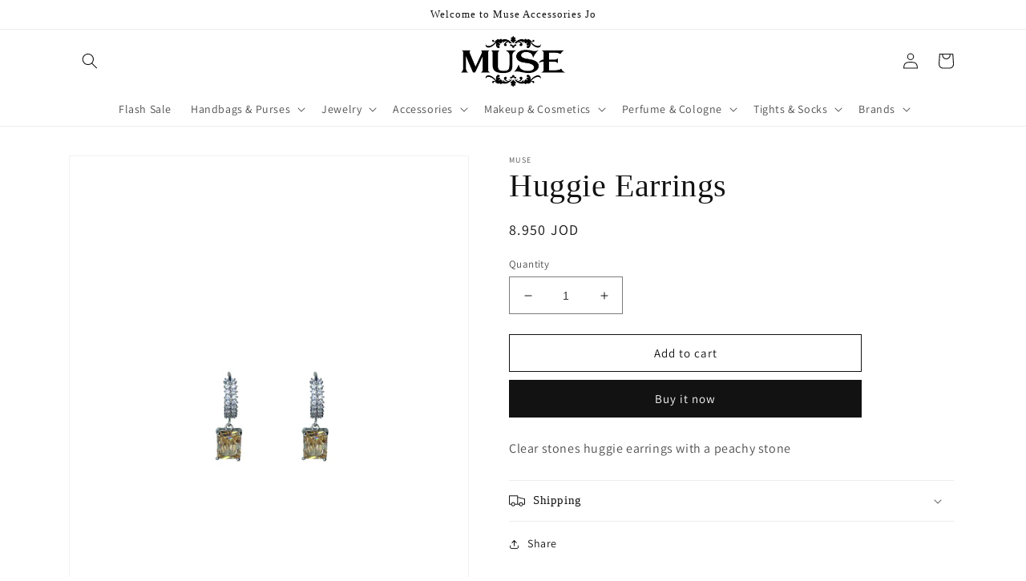

--- FILE ---
content_type: text/html; charset=utf-8
request_url: https://musejo.com/products/huggie-earrings-3
body_size: 26520
content:
<!doctype html>
<html class="no-js" lang="en">
  <head>
    <meta charset="utf-8">
    <meta http-equiv="X-UA-Compatible" content="IE=edge">
    <meta name="viewport" content="width=device-width,initial-scale=1">
    <meta name="theme-color" content="">
    <link rel="canonical" href="https://musejo.com/products/huggie-earrings-3">
    <link rel="preconnect" href="https://cdn.shopify.com" crossorigin><link rel="preconnect" href="https://fonts.shopifycdn.com" crossorigin><title>
      Huggie Earrings
 &ndash; Muse Jo</title>

    
      <meta name="description" content="Clear stones huggie earrings with a peachy stone">
    

    

<meta property="og:site_name" content="Muse Jo">
<meta property="og:url" content="https://musejo.com/products/huggie-earrings-3">
<meta property="og:title" content="Huggie Earrings">
<meta property="og:type" content="product">
<meta property="og:description" content="Clear stones huggie earrings with a peachy stone"><meta property="og:image" content="http://musejo.com/cdn/shop/files/204.png?v=1688309445">
  <meta property="og:image:secure_url" content="https://musejo.com/cdn/shop/files/204.png?v=1688309445">
  <meta property="og:image:width" content="1080">
  <meta property="og:image:height" content="1351"><meta property="og:price:amount" content="8.95">
  <meta property="og:price:currency" content="JOD"><meta name="twitter:card" content="summary_large_image">
<meta name="twitter:title" content="Huggie Earrings">
<meta name="twitter:description" content="Clear stones huggie earrings with a peachy stone">


    <script src="//musejo.com/cdn/shop/t/17/assets/global.js?v=149496944046504657681686572993" defer="defer"></script>
    <script>window.performance && window.performance.mark && window.performance.mark('shopify.content_for_header.start');</script><meta id="shopify-digital-wallet" name="shopify-digital-wallet" content="/71837155633/digital_wallets/dialog">
<link rel="alternate" hreflang="x-default" href="https://musejo.com/products/huggie-earrings-3">
<link rel="alternate" hreflang="en" href="https://musejo.com/products/huggie-earrings-3">
<link rel="alternate" hreflang="ar" href="https://musejo.com/ar/products/huggie-earrings-3">
<link rel="alternate" type="application/json+oembed" href="https://musejo.com/products/huggie-earrings-3.oembed">
<script async="async" src="/checkouts/internal/preloads.js?locale=en-JO"></script>
<script id="shopify-features" type="application/json">{"accessToken":"cbb780c34b854e29c1e51c6a11adbf6d","betas":["rich-media-storefront-analytics"],"domain":"musejo.com","predictiveSearch":true,"shopId":71837155633,"locale":"en"}</script>
<script>var Shopify = Shopify || {};
Shopify.shop = "muse-jo.myshopify.com";
Shopify.locale = "en";
Shopify.currency = {"active":"JOD","rate":"1.0"};
Shopify.country = "JO";
Shopify.theme = {"name":"Copy of Copy of Copy of Copy of Copy of Dawn","id":152120623409,"schema_name":"Dawn","schema_version":"7.0.1","theme_store_id":887,"role":"main"};
Shopify.theme.handle = "null";
Shopify.theme.style = {"id":null,"handle":null};
Shopify.cdnHost = "musejo.com/cdn";
Shopify.routes = Shopify.routes || {};
Shopify.routes.root = "/";</script>
<script type="module">!function(o){(o.Shopify=o.Shopify||{}).modules=!0}(window);</script>
<script>!function(o){function n(){var o=[];function n(){o.push(Array.prototype.slice.apply(arguments))}return n.q=o,n}var t=o.Shopify=o.Shopify||{};t.loadFeatures=n(),t.autoloadFeatures=n()}(window);</script>
<script id="shop-js-analytics" type="application/json">{"pageType":"product"}</script>
<script defer="defer" async type="module" src="//musejo.com/cdn/shopifycloud/shop-js/modules/v2/client.init-shop-cart-sync_BdyHc3Nr.en.esm.js"></script>
<script defer="defer" async type="module" src="//musejo.com/cdn/shopifycloud/shop-js/modules/v2/chunk.common_Daul8nwZ.esm.js"></script>
<script type="module">
  await import("//musejo.com/cdn/shopifycloud/shop-js/modules/v2/client.init-shop-cart-sync_BdyHc3Nr.en.esm.js");
await import("//musejo.com/cdn/shopifycloud/shop-js/modules/v2/chunk.common_Daul8nwZ.esm.js");

  window.Shopify.SignInWithShop?.initShopCartSync?.({"fedCMEnabled":true,"windoidEnabled":true});

</script>
<script>(function() {
  var isLoaded = false;
  function asyncLoad() {
    if (isLoaded) return;
    isLoaded = true;
    var urls = ["https:\/\/reconvert-cdn.com\/assets\/js\/reconvert_script_tags.mini.js?scid=Z215cEtjSGliSndkdjRvVlZwejQxZz09\u0026shop=muse-jo.myshopify.com"];
    for (var i = 0; i < urls.length; i++) {
      var s = document.createElement('script');
      s.type = 'text/javascript';
      s.async = true;
      s.src = urls[i];
      var x = document.getElementsByTagName('script')[0];
      x.parentNode.insertBefore(s, x);
    }
  };
  if(window.attachEvent) {
    window.attachEvent('onload', asyncLoad);
  } else {
    window.addEventListener('load', asyncLoad, false);
  }
})();</script>
<script id="__st">var __st={"a":71837155633,"offset":10800,"reqid":"2a37ada7-15be-4571-8be1-f16f78fdd9eb-1769025479","pageurl":"musejo.com\/products\/huggie-earrings-3","u":"7bce03f86974","p":"product","rtyp":"product","rid":8597884272945};</script>
<script>window.ShopifyPaypalV4VisibilityTracking = true;</script>
<script id="captcha-bootstrap">!function(){'use strict';const t='contact',e='account',n='new_comment',o=[[t,t],['blogs',n],['comments',n],[t,'customer']],c=[[e,'customer_login'],[e,'guest_login'],[e,'recover_customer_password'],[e,'create_customer']],r=t=>t.map((([t,e])=>`form[action*='/${t}']:not([data-nocaptcha='true']) input[name='form_type'][value='${e}']`)).join(','),a=t=>()=>t?[...document.querySelectorAll(t)].map((t=>t.form)):[];function s(){const t=[...o],e=r(t);return a(e)}const i='password',u='form_key',d=['recaptcha-v3-token','g-recaptcha-response','h-captcha-response',i],f=()=>{try{return window.sessionStorage}catch{return}},m='__shopify_v',_=t=>t.elements[u];function p(t,e,n=!1){try{const o=window.sessionStorage,c=JSON.parse(o.getItem(e)),{data:r}=function(t){const{data:e,action:n}=t;return t[m]||n?{data:e,action:n}:{data:t,action:n}}(c);for(const[e,n]of Object.entries(r))t.elements[e]&&(t.elements[e].value=n);n&&o.removeItem(e)}catch(o){console.error('form repopulation failed',{error:o})}}const l='form_type',E='cptcha';function T(t){t.dataset[E]=!0}const w=window,h=w.document,L='Shopify',v='ce_forms',y='captcha';let A=!1;((t,e)=>{const n=(g='f06e6c50-85a8-45c8-87d0-21a2b65856fe',I='https://cdn.shopify.com/shopifycloud/storefront-forms-hcaptcha/ce_storefront_forms_captcha_hcaptcha.v1.5.2.iife.js',D={infoText:'Protected by hCaptcha',privacyText:'Privacy',termsText:'Terms'},(t,e,n)=>{const o=w[L][v],c=o.bindForm;if(c)return c(t,g,e,D).then(n);var r;o.q.push([[t,g,e,D],n]),r=I,A||(h.body.append(Object.assign(h.createElement('script'),{id:'captcha-provider',async:!0,src:r})),A=!0)});var g,I,D;w[L]=w[L]||{},w[L][v]=w[L][v]||{},w[L][v].q=[],w[L][y]=w[L][y]||{},w[L][y].protect=function(t,e){n(t,void 0,e),T(t)},Object.freeze(w[L][y]),function(t,e,n,w,h,L){const[v,y,A,g]=function(t,e,n){const i=e?o:[],u=t?c:[],d=[...i,...u],f=r(d),m=r(i),_=r(d.filter((([t,e])=>n.includes(e))));return[a(f),a(m),a(_),s()]}(w,h,L),I=t=>{const e=t.target;return e instanceof HTMLFormElement?e:e&&e.form},D=t=>v().includes(t);t.addEventListener('submit',(t=>{const e=I(t);if(!e)return;const n=D(e)&&!e.dataset.hcaptchaBound&&!e.dataset.recaptchaBound,o=_(e),c=g().includes(e)&&(!o||!o.value);(n||c)&&t.preventDefault(),c&&!n&&(function(t){try{if(!f())return;!function(t){const e=f();if(!e)return;const n=_(t);if(!n)return;const o=n.value;o&&e.removeItem(o)}(t);const e=Array.from(Array(32),(()=>Math.random().toString(36)[2])).join('');!function(t,e){_(t)||t.append(Object.assign(document.createElement('input'),{type:'hidden',name:u})),t.elements[u].value=e}(t,e),function(t,e){const n=f();if(!n)return;const o=[...t.querySelectorAll(`input[type='${i}']`)].map((({name:t})=>t)),c=[...d,...o],r={};for(const[a,s]of new FormData(t).entries())c.includes(a)||(r[a]=s);n.setItem(e,JSON.stringify({[m]:1,action:t.action,data:r}))}(t,e)}catch(e){console.error('failed to persist form',e)}}(e),e.submit())}));const S=(t,e)=>{t&&!t.dataset[E]&&(n(t,e.some((e=>e===t))),T(t))};for(const o of['focusin','change'])t.addEventListener(o,(t=>{const e=I(t);D(e)&&S(e,y())}));const B=e.get('form_key'),M=e.get(l),P=B&&M;t.addEventListener('DOMContentLoaded',(()=>{const t=y();if(P)for(const e of t)e.elements[l].value===M&&p(e,B);[...new Set([...A(),...v().filter((t=>'true'===t.dataset.shopifyCaptcha))])].forEach((e=>S(e,t)))}))}(h,new URLSearchParams(w.location.search),n,t,e,['guest_login'])})(!0,!0)}();</script>
<script integrity="sha256-4kQ18oKyAcykRKYeNunJcIwy7WH5gtpwJnB7kiuLZ1E=" data-source-attribution="shopify.loadfeatures" defer="defer" src="//musejo.com/cdn/shopifycloud/storefront/assets/storefront/load_feature-a0a9edcb.js" crossorigin="anonymous"></script>
<script data-source-attribution="shopify.dynamic_checkout.dynamic.init">var Shopify=Shopify||{};Shopify.PaymentButton=Shopify.PaymentButton||{isStorefrontPortableWallets:!0,init:function(){window.Shopify.PaymentButton.init=function(){};var t=document.createElement("script");t.src="https://musejo.com/cdn/shopifycloud/portable-wallets/latest/portable-wallets.en.js",t.type="module",document.head.appendChild(t)}};
</script>
<script data-source-attribution="shopify.dynamic_checkout.buyer_consent">
  function portableWalletsHideBuyerConsent(e){var t=document.getElementById("shopify-buyer-consent"),n=document.getElementById("shopify-subscription-policy-button");t&&n&&(t.classList.add("hidden"),t.setAttribute("aria-hidden","true"),n.removeEventListener("click",e))}function portableWalletsShowBuyerConsent(e){var t=document.getElementById("shopify-buyer-consent"),n=document.getElementById("shopify-subscription-policy-button");t&&n&&(t.classList.remove("hidden"),t.removeAttribute("aria-hidden"),n.addEventListener("click",e))}window.Shopify?.PaymentButton&&(window.Shopify.PaymentButton.hideBuyerConsent=portableWalletsHideBuyerConsent,window.Shopify.PaymentButton.showBuyerConsent=portableWalletsShowBuyerConsent);
</script>
<script>
  function portableWalletsCleanup(e){e&&e.src&&console.error("Failed to load portable wallets script "+e.src);var t=document.querySelectorAll("shopify-accelerated-checkout .shopify-payment-button__skeleton, shopify-accelerated-checkout-cart .wallet-cart-button__skeleton"),e=document.getElementById("shopify-buyer-consent");for(let e=0;e<t.length;e++)t[e].remove();e&&e.remove()}function portableWalletsNotLoadedAsModule(e){e instanceof ErrorEvent&&"string"==typeof e.message&&e.message.includes("import.meta")&&"string"==typeof e.filename&&e.filename.includes("portable-wallets")&&(window.removeEventListener("error",portableWalletsNotLoadedAsModule),window.Shopify.PaymentButton.failedToLoad=e,"loading"===document.readyState?document.addEventListener("DOMContentLoaded",window.Shopify.PaymentButton.init):window.Shopify.PaymentButton.init())}window.addEventListener("error",portableWalletsNotLoadedAsModule);
</script>

<script type="module" src="https://musejo.com/cdn/shopifycloud/portable-wallets/latest/portable-wallets.en.js" onError="portableWalletsCleanup(this)" crossorigin="anonymous"></script>
<script nomodule>
  document.addEventListener("DOMContentLoaded", portableWalletsCleanup);
</script>

<link id="shopify-accelerated-checkout-styles" rel="stylesheet" media="screen" href="https://musejo.com/cdn/shopifycloud/portable-wallets/latest/accelerated-checkout-backwards-compat.css" crossorigin="anonymous">
<style id="shopify-accelerated-checkout-cart">
        #shopify-buyer-consent {
  margin-top: 1em;
  display: inline-block;
  width: 100%;
}

#shopify-buyer-consent.hidden {
  display: none;
}

#shopify-subscription-policy-button {
  background: none;
  border: none;
  padding: 0;
  text-decoration: underline;
  font-size: inherit;
  cursor: pointer;
}

#shopify-subscription-policy-button::before {
  box-shadow: none;
}

      </style>
<script id="sections-script" data-sections="header,footer" defer="defer" src="//musejo.com/cdn/shop/t/17/compiled_assets/scripts.js?v=866"></script>
<script>window.performance && window.performance.mark && window.performance.mark('shopify.content_for_header.end');</script>


    <style data-shopify>
      @font-face {
  font-family: Assistant;
  font-weight: 400;
  font-style: normal;
  font-display: swap;
  src: url("//musejo.com/cdn/fonts/assistant/assistant_n4.9120912a469cad1cc292572851508ca49d12e768.woff2") format("woff2"),
       url("//musejo.com/cdn/fonts/assistant/assistant_n4.6e9875ce64e0fefcd3f4446b7ec9036b3ddd2985.woff") format("woff");
}

      @font-face {
  font-family: Assistant;
  font-weight: 700;
  font-style: normal;
  font-display: swap;
  src: url("//musejo.com/cdn/fonts/assistant/assistant_n7.bf44452348ec8b8efa3aa3068825305886b1c83c.woff2") format("woff2"),
       url("//musejo.com/cdn/fonts/assistant/assistant_n7.0c887fee83f6b3bda822f1150b912c72da0f7b64.woff") format("woff");
}

      
      
      

      :root {
        --font-body-family: Assistant, sans-serif;
        --font-body-style: normal;
        --font-body-weight: 400;
        --font-body-weight-bold: 700;

        --font-heading-family: "New York", Iowan Old Style, Apple Garamond, Baskerville, Times New Roman, Droid Serif, Times, Source Serif Pro, serif, Apple Color Emoji, Segoe UI Emoji, Segoe UI Symbol;
        --font-heading-style: normal;
        --font-heading-weight: 400;

        --font-body-scale: 1.0;
        --font-heading-scale: 1.0;

        --color-base-text: 18, 18, 18;
        --color-shadow: 18, 18, 18;
        --color-base-background-1: 255, 255, 255;
        --color-base-background-2: 243, 243, 243;
        --color-base-solid-button-labels: 255, 255, 255;
        --color-base-outline-button-labels: 18, 18, 18;
        --color-base-accent-1: 18, 18, 18;
        --color-base-accent-2: 153, 28, 106;
        --payment-terms-background-color: #ffffff;

        --gradient-base-background-1: #ffffff;
        --gradient-base-background-2: #f3f3f3;
        --gradient-base-accent-1: #121212;
        --gradient-base-accent-2: #991c6a;

        --media-padding: px;
        --media-border-opacity: 0.05;
        --media-border-width: 1px;
        --media-radius: 0px;
        --media-shadow-opacity: 0.0;
        --media-shadow-horizontal-offset: 0px;
        --media-shadow-vertical-offset: 0px;
        --media-shadow-blur-radius: 5px;
        --media-shadow-visible: 0;

        --page-width: 120rem;
        --page-width-margin: 0rem;

        --product-card-image-padding: 0.0rem;
        --product-card-corner-radius: 0.0rem;
        --product-card-text-alignment: left;
        --product-card-border-width: 0.0rem;
        --product-card-border-opacity: 0.1;
        --product-card-shadow-opacity: 0.0;
        --product-card-shadow-visible: 0;
        --product-card-shadow-horizontal-offset: 0.0rem;
        --product-card-shadow-vertical-offset: 0.4rem;
        --product-card-shadow-blur-radius: 0.5rem;

        --collection-card-image-padding: 0.0rem;
        --collection-card-corner-radius: 0.0rem;
        --collection-card-text-alignment: left;
        --collection-card-border-width: 0.0rem;
        --collection-card-border-opacity: 0.1;
        --collection-card-shadow-opacity: 0.0;
        --collection-card-shadow-visible: 0;
        --collection-card-shadow-horizontal-offset: 0.0rem;
        --collection-card-shadow-vertical-offset: 0.4rem;
        --collection-card-shadow-blur-radius: 0.5rem;

        --blog-card-image-padding: 0.0rem;
        --blog-card-corner-radius: 0.0rem;
        --blog-card-text-alignment: left;
        --blog-card-border-width: 0.0rem;
        --blog-card-border-opacity: 0.1;
        --blog-card-shadow-opacity: 0.0;
        --blog-card-shadow-visible: 0;
        --blog-card-shadow-horizontal-offset: 0.0rem;
        --blog-card-shadow-vertical-offset: 0.4rem;
        --blog-card-shadow-blur-radius: 0.5rem;

        --badge-corner-radius: 4.0rem;

        --popup-border-width: 1px;
        --popup-border-opacity: 0.1;
        --popup-corner-radius: 0px;
        --popup-shadow-opacity: 0.0;
        --popup-shadow-horizontal-offset: 0px;
        --popup-shadow-vertical-offset: 4px;
        --popup-shadow-blur-radius: 5px;

        --drawer-border-width: 1px;
        --drawer-border-opacity: 0.1;
        --drawer-shadow-opacity: 0.0;
        --drawer-shadow-horizontal-offset: 0px;
        --drawer-shadow-vertical-offset: 4px;
        --drawer-shadow-blur-radius: 5px;

        --spacing-sections-desktop: 0px;
        --spacing-sections-mobile: 0px;

        --grid-desktop-vertical-spacing: 8px;
        --grid-desktop-horizontal-spacing: 8px;
        --grid-mobile-vertical-spacing: 4px;
        --grid-mobile-horizontal-spacing: 4px;

        --text-boxes-border-opacity: 0.1;
        --text-boxes-border-width: 0px;
        --text-boxes-radius: 0px;
        --text-boxes-shadow-opacity: 0.0;
        --text-boxes-shadow-visible: 0;
        --text-boxes-shadow-horizontal-offset: 0px;
        --text-boxes-shadow-vertical-offset: 4px;
        --text-boxes-shadow-blur-radius: 5px;

        --buttons-radius: 0px;
        --buttons-radius-outset: 0px;
        --buttons-border-width: 1px;
        --buttons-border-opacity: 1.0;
        --buttons-shadow-opacity: 0.0;
        --buttons-shadow-visible: 0;
        --buttons-shadow-horizontal-offset: 0px;
        --buttons-shadow-vertical-offset: 4px;
        --buttons-shadow-blur-radius: 5px;
        --buttons-border-offset: 0px;

        --inputs-radius: 0px;
        --inputs-border-width: 1px;
        --inputs-border-opacity: 0.55;
        --inputs-shadow-opacity: 0.0;
        --inputs-shadow-horizontal-offset: 0px;
        --inputs-margin-offset: 0px;
        --inputs-shadow-vertical-offset: 4px;
        --inputs-shadow-blur-radius: 5px;
        --inputs-radius-outset: 0px;

        --variant-pills-radius: 40px;
        --variant-pills-border-width: 1px;
        --variant-pills-border-opacity: 0.55;
        --variant-pills-shadow-opacity: 0.0;
        --variant-pills-shadow-horizontal-offset: 0px;
        --variant-pills-shadow-vertical-offset: 4px;
        --variant-pills-shadow-blur-radius: 5px;
      }

      *,
      *::before,
      *::after {
        box-sizing: inherit;
      }

      html {
        box-sizing: border-box;
        font-size: calc(var(--font-body-scale) * 62.5%);
        height: 100%;
      }

      body {
        display: grid;
        grid-template-rows: auto auto 1fr auto;
        grid-template-columns: 100%;
        min-height: 100%;
        margin: 0;
        font-size: 1.5rem;
        letter-spacing: 0.06rem;
        line-height: calc(1 + 0.8 / var(--font-body-scale));
        font-family: var(--font-body-family);
        font-style: var(--font-body-style);
        font-weight: var(--font-body-weight);
      }

      @media screen and (min-width: 750px) {
        body {
          font-size: 1.6rem;
        }
      }
    </style>

    <link href="//musejo.com/cdn/shop/t/17/assets/base.css?v=126646692384034519411686654651" rel="stylesheet" type="text/css" media="all" />
<link rel="preload" as="font" href="//musejo.com/cdn/fonts/assistant/assistant_n4.9120912a469cad1cc292572851508ca49d12e768.woff2" type="font/woff2" crossorigin><link rel="stylesheet" href="//musejo.com/cdn/shop/t/17/assets/component-predictive-search.css?v=83512081251802922551686572993" media="print" onload="this.media='all'"><script>document.documentElement.className = document.documentElement.className.replace('no-js', 'js');
    if (Shopify.designMode) {
      document.documentElement.classList.add('shopify-design-mode');
    }
    </script>
  <script src="https://cdn.shopify.com/extensions/019b550e-b716-72e7-9762-eb3e5f41fedf/site-66/assets/bar.js" type="text/javascript" defer="defer"></script>
<link href="https://monorail-edge.shopifysvc.com" rel="dns-prefetch">
<script>(function(){if ("sendBeacon" in navigator && "performance" in window) {try {var session_token_from_headers = performance.getEntriesByType('navigation')[0].serverTiming.find(x => x.name == '_s').description;} catch {var session_token_from_headers = undefined;}var session_cookie_matches = document.cookie.match(/_shopify_s=([^;]*)/);var session_token_from_cookie = session_cookie_matches && session_cookie_matches.length === 2 ? session_cookie_matches[1] : "";var session_token = session_token_from_headers || session_token_from_cookie || "";function handle_abandonment_event(e) {var entries = performance.getEntries().filter(function(entry) {return /monorail-edge.shopifysvc.com/.test(entry.name);});if (!window.abandonment_tracked && entries.length === 0) {window.abandonment_tracked = true;var currentMs = Date.now();var navigation_start = performance.timing.navigationStart;var payload = {shop_id: 71837155633,url: window.location.href,navigation_start,duration: currentMs - navigation_start,session_token,page_type: "product"};window.navigator.sendBeacon("https://monorail-edge.shopifysvc.com/v1/produce", JSON.stringify({schema_id: "online_store_buyer_site_abandonment/1.1",payload: payload,metadata: {event_created_at_ms: currentMs,event_sent_at_ms: currentMs}}));}}window.addEventListener('pagehide', handle_abandonment_event);}}());</script>
<script id="web-pixels-manager-setup">(function e(e,d,r,n,o){if(void 0===o&&(o={}),!Boolean(null===(a=null===(i=window.Shopify)||void 0===i?void 0:i.analytics)||void 0===a?void 0:a.replayQueue)){var i,a;window.Shopify=window.Shopify||{};var t=window.Shopify;t.analytics=t.analytics||{};var s=t.analytics;s.replayQueue=[],s.publish=function(e,d,r){return s.replayQueue.push([e,d,r]),!0};try{self.performance.mark("wpm:start")}catch(e){}var l=function(){var e={modern:/Edge?\/(1{2}[4-9]|1[2-9]\d|[2-9]\d{2}|\d{4,})\.\d+(\.\d+|)|Firefox\/(1{2}[4-9]|1[2-9]\d|[2-9]\d{2}|\d{4,})\.\d+(\.\d+|)|Chrom(ium|e)\/(9{2}|\d{3,})\.\d+(\.\d+|)|(Maci|X1{2}).+ Version\/(15\.\d+|(1[6-9]|[2-9]\d|\d{3,})\.\d+)([,.]\d+|)( \(\w+\)|)( Mobile\/\w+|) Safari\/|Chrome.+OPR\/(9{2}|\d{3,})\.\d+\.\d+|(CPU[ +]OS|iPhone[ +]OS|CPU[ +]iPhone|CPU IPhone OS|CPU iPad OS)[ +]+(15[._]\d+|(1[6-9]|[2-9]\d|\d{3,})[._]\d+)([._]\d+|)|Android:?[ /-](13[3-9]|1[4-9]\d|[2-9]\d{2}|\d{4,})(\.\d+|)(\.\d+|)|Android.+Firefox\/(13[5-9]|1[4-9]\d|[2-9]\d{2}|\d{4,})\.\d+(\.\d+|)|Android.+Chrom(ium|e)\/(13[3-9]|1[4-9]\d|[2-9]\d{2}|\d{4,})\.\d+(\.\d+|)|SamsungBrowser\/([2-9]\d|\d{3,})\.\d+/,legacy:/Edge?\/(1[6-9]|[2-9]\d|\d{3,})\.\d+(\.\d+|)|Firefox\/(5[4-9]|[6-9]\d|\d{3,})\.\d+(\.\d+|)|Chrom(ium|e)\/(5[1-9]|[6-9]\d|\d{3,})\.\d+(\.\d+|)([\d.]+$|.*Safari\/(?![\d.]+ Edge\/[\d.]+$))|(Maci|X1{2}).+ Version\/(10\.\d+|(1[1-9]|[2-9]\d|\d{3,})\.\d+)([,.]\d+|)( \(\w+\)|)( Mobile\/\w+|) Safari\/|Chrome.+OPR\/(3[89]|[4-9]\d|\d{3,})\.\d+\.\d+|(CPU[ +]OS|iPhone[ +]OS|CPU[ +]iPhone|CPU IPhone OS|CPU iPad OS)[ +]+(10[._]\d+|(1[1-9]|[2-9]\d|\d{3,})[._]\d+)([._]\d+|)|Android:?[ /-](13[3-9]|1[4-9]\d|[2-9]\d{2}|\d{4,})(\.\d+|)(\.\d+|)|Mobile Safari.+OPR\/([89]\d|\d{3,})\.\d+\.\d+|Android.+Firefox\/(13[5-9]|1[4-9]\d|[2-9]\d{2}|\d{4,})\.\d+(\.\d+|)|Android.+Chrom(ium|e)\/(13[3-9]|1[4-9]\d|[2-9]\d{2}|\d{4,})\.\d+(\.\d+|)|Android.+(UC? ?Browser|UCWEB|U3)[ /]?(15\.([5-9]|\d{2,})|(1[6-9]|[2-9]\d|\d{3,})\.\d+)\.\d+|SamsungBrowser\/(5\.\d+|([6-9]|\d{2,})\.\d+)|Android.+MQ{2}Browser\/(14(\.(9|\d{2,})|)|(1[5-9]|[2-9]\d|\d{3,})(\.\d+|))(\.\d+|)|K[Aa][Ii]OS\/(3\.\d+|([4-9]|\d{2,})\.\d+)(\.\d+|)/},d=e.modern,r=e.legacy,n=navigator.userAgent;return n.match(d)?"modern":n.match(r)?"legacy":"unknown"}(),u="modern"===l?"modern":"legacy",c=(null!=n?n:{modern:"",legacy:""})[u],f=function(e){return[e.baseUrl,"/wpm","/b",e.hashVersion,"modern"===e.buildTarget?"m":"l",".js"].join("")}({baseUrl:d,hashVersion:r,buildTarget:u}),m=function(e){var d=e.version,r=e.bundleTarget,n=e.surface,o=e.pageUrl,i=e.monorailEndpoint;return{emit:function(e){var a=e.status,t=e.errorMsg,s=(new Date).getTime(),l=JSON.stringify({metadata:{event_sent_at_ms:s},events:[{schema_id:"web_pixels_manager_load/3.1",payload:{version:d,bundle_target:r,page_url:o,status:a,surface:n,error_msg:t},metadata:{event_created_at_ms:s}}]});if(!i)return console&&console.warn&&console.warn("[Web Pixels Manager] No Monorail endpoint provided, skipping logging."),!1;try{return self.navigator.sendBeacon.bind(self.navigator)(i,l)}catch(e){}var u=new XMLHttpRequest;try{return u.open("POST",i,!0),u.setRequestHeader("Content-Type","text/plain"),u.send(l),!0}catch(e){return console&&console.warn&&console.warn("[Web Pixels Manager] Got an unhandled error while logging to Monorail."),!1}}}}({version:r,bundleTarget:l,surface:e.surface,pageUrl:self.location.href,monorailEndpoint:e.monorailEndpoint});try{o.browserTarget=l,function(e){var d=e.src,r=e.async,n=void 0===r||r,o=e.onload,i=e.onerror,a=e.sri,t=e.scriptDataAttributes,s=void 0===t?{}:t,l=document.createElement("script"),u=document.querySelector("head"),c=document.querySelector("body");if(l.async=n,l.src=d,a&&(l.integrity=a,l.crossOrigin="anonymous"),s)for(var f in s)if(Object.prototype.hasOwnProperty.call(s,f))try{l.dataset[f]=s[f]}catch(e){}if(o&&l.addEventListener("load",o),i&&l.addEventListener("error",i),u)u.appendChild(l);else{if(!c)throw new Error("Did not find a head or body element to append the script");c.appendChild(l)}}({src:f,async:!0,onload:function(){if(!function(){var e,d;return Boolean(null===(d=null===(e=window.Shopify)||void 0===e?void 0:e.analytics)||void 0===d?void 0:d.initialized)}()){var d=window.webPixelsManager.init(e)||void 0;if(d){var r=window.Shopify.analytics;r.replayQueue.forEach((function(e){var r=e[0],n=e[1],o=e[2];d.publishCustomEvent(r,n,o)})),r.replayQueue=[],r.publish=d.publishCustomEvent,r.visitor=d.visitor,r.initialized=!0}}},onerror:function(){return m.emit({status:"failed",errorMsg:"".concat(f," has failed to load")})},sri:function(e){var d=/^sha384-[A-Za-z0-9+/=]+$/;return"string"==typeof e&&d.test(e)}(c)?c:"",scriptDataAttributes:o}),m.emit({status:"loading"})}catch(e){m.emit({status:"failed",errorMsg:(null==e?void 0:e.message)||"Unknown error"})}}})({shopId: 71837155633,storefrontBaseUrl: "https://musejo.com",extensionsBaseUrl: "https://extensions.shopifycdn.com/cdn/shopifycloud/web-pixels-manager",monorailEndpoint: "https://monorail-edge.shopifysvc.com/unstable/produce_batch",surface: "storefront-renderer",enabledBetaFlags: ["2dca8a86"],webPixelsConfigList: [{"id":"407273777","configuration":"{\"pixel_id\":\"674802377664156\",\"pixel_type\":\"facebook_pixel\",\"metaapp_system_user_token\":\"-\"}","eventPayloadVersion":"v1","runtimeContext":"OPEN","scriptVersion":"ca16bc87fe92b6042fbaa3acc2fbdaa6","type":"APP","apiClientId":2329312,"privacyPurposes":["ANALYTICS","MARKETING","SALE_OF_DATA"],"dataSharingAdjustments":{"protectedCustomerApprovalScopes":["read_customer_address","read_customer_email","read_customer_name","read_customer_personal_data","read_customer_phone"]}},{"id":"shopify-app-pixel","configuration":"{}","eventPayloadVersion":"v1","runtimeContext":"STRICT","scriptVersion":"0450","apiClientId":"shopify-pixel","type":"APP","privacyPurposes":["ANALYTICS","MARKETING"]},{"id":"shopify-custom-pixel","eventPayloadVersion":"v1","runtimeContext":"LAX","scriptVersion":"0450","apiClientId":"shopify-pixel","type":"CUSTOM","privacyPurposes":["ANALYTICS","MARKETING"]}],isMerchantRequest: false,initData: {"shop":{"name":"Muse Jo","paymentSettings":{"currencyCode":"JOD"},"myshopifyDomain":"muse-jo.myshopify.com","countryCode":"JO","storefrontUrl":"https:\/\/musejo.com"},"customer":null,"cart":null,"checkout":null,"productVariants":[{"price":{"amount":8.95,"currencyCode":"JOD"},"product":{"title":"Huggie Earrings","vendor":"Muse","id":"8597884272945","untranslatedTitle":"Huggie Earrings","url":"\/products\/huggie-earrings-3","type":"Earrings"},"id":"45828867195185","image":{"src":"\/\/musejo.com\/cdn\/shop\/files\/204.png?v=1688309445"},"sku":"","title":"Default Title","untranslatedTitle":"Default Title"}],"purchasingCompany":null},},"https://musejo.com/cdn","fcfee988w5aeb613cpc8e4bc33m6693e112",{"modern":"","legacy":""},{"shopId":"71837155633","storefrontBaseUrl":"https:\/\/musejo.com","extensionBaseUrl":"https:\/\/extensions.shopifycdn.com\/cdn\/shopifycloud\/web-pixels-manager","surface":"storefront-renderer","enabledBetaFlags":"[\"2dca8a86\"]","isMerchantRequest":"false","hashVersion":"fcfee988w5aeb613cpc8e4bc33m6693e112","publish":"custom","events":"[[\"page_viewed\",{}],[\"product_viewed\",{\"productVariant\":{\"price\":{\"amount\":8.95,\"currencyCode\":\"JOD\"},\"product\":{\"title\":\"Huggie Earrings\",\"vendor\":\"Muse\",\"id\":\"8597884272945\",\"untranslatedTitle\":\"Huggie Earrings\",\"url\":\"\/products\/huggie-earrings-3\",\"type\":\"Earrings\"},\"id\":\"45828867195185\",\"image\":{\"src\":\"\/\/musejo.com\/cdn\/shop\/files\/204.png?v=1688309445\"},\"sku\":\"\",\"title\":\"Default Title\",\"untranslatedTitle\":\"Default Title\"}}]]"});</script><script>
  window.ShopifyAnalytics = window.ShopifyAnalytics || {};
  window.ShopifyAnalytics.meta = window.ShopifyAnalytics.meta || {};
  window.ShopifyAnalytics.meta.currency = 'JOD';
  var meta = {"product":{"id":8597884272945,"gid":"gid:\/\/shopify\/Product\/8597884272945","vendor":"Muse","type":"Earrings","handle":"huggie-earrings-3","variants":[{"id":45828867195185,"price":895,"name":"Huggie Earrings","public_title":null,"sku":""}],"remote":false},"page":{"pageType":"product","resourceType":"product","resourceId":8597884272945,"requestId":"2a37ada7-15be-4571-8be1-f16f78fdd9eb-1769025479"}};
  for (var attr in meta) {
    window.ShopifyAnalytics.meta[attr] = meta[attr];
  }
</script>
<script class="analytics">
  (function () {
    var customDocumentWrite = function(content) {
      var jquery = null;

      if (window.jQuery) {
        jquery = window.jQuery;
      } else if (window.Checkout && window.Checkout.$) {
        jquery = window.Checkout.$;
      }

      if (jquery) {
        jquery('body').append(content);
      }
    };

    var hasLoggedConversion = function(token) {
      if (token) {
        return document.cookie.indexOf('loggedConversion=' + token) !== -1;
      }
      return false;
    }

    var setCookieIfConversion = function(token) {
      if (token) {
        var twoMonthsFromNow = new Date(Date.now());
        twoMonthsFromNow.setMonth(twoMonthsFromNow.getMonth() + 2);

        document.cookie = 'loggedConversion=' + token + '; expires=' + twoMonthsFromNow;
      }
    }

    var trekkie = window.ShopifyAnalytics.lib = window.trekkie = window.trekkie || [];
    if (trekkie.integrations) {
      return;
    }
    trekkie.methods = [
      'identify',
      'page',
      'ready',
      'track',
      'trackForm',
      'trackLink'
    ];
    trekkie.factory = function(method) {
      return function() {
        var args = Array.prototype.slice.call(arguments);
        args.unshift(method);
        trekkie.push(args);
        return trekkie;
      };
    };
    for (var i = 0; i < trekkie.methods.length; i++) {
      var key = trekkie.methods[i];
      trekkie[key] = trekkie.factory(key);
    }
    trekkie.load = function(config) {
      trekkie.config = config || {};
      trekkie.config.initialDocumentCookie = document.cookie;
      var first = document.getElementsByTagName('script')[0];
      var script = document.createElement('script');
      script.type = 'text/javascript';
      script.onerror = function(e) {
        var scriptFallback = document.createElement('script');
        scriptFallback.type = 'text/javascript';
        scriptFallback.onerror = function(error) {
                var Monorail = {
      produce: function produce(monorailDomain, schemaId, payload) {
        var currentMs = new Date().getTime();
        var event = {
          schema_id: schemaId,
          payload: payload,
          metadata: {
            event_created_at_ms: currentMs,
            event_sent_at_ms: currentMs
          }
        };
        return Monorail.sendRequest("https://" + monorailDomain + "/v1/produce", JSON.stringify(event));
      },
      sendRequest: function sendRequest(endpointUrl, payload) {
        // Try the sendBeacon API
        if (window && window.navigator && typeof window.navigator.sendBeacon === 'function' && typeof window.Blob === 'function' && !Monorail.isIos12()) {
          var blobData = new window.Blob([payload], {
            type: 'text/plain'
          });

          if (window.navigator.sendBeacon(endpointUrl, blobData)) {
            return true;
          } // sendBeacon was not successful

        } // XHR beacon

        var xhr = new XMLHttpRequest();

        try {
          xhr.open('POST', endpointUrl);
          xhr.setRequestHeader('Content-Type', 'text/plain');
          xhr.send(payload);
        } catch (e) {
          console.log(e);
        }

        return false;
      },
      isIos12: function isIos12() {
        return window.navigator.userAgent.lastIndexOf('iPhone; CPU iPhone OS 12_') !== -1 || window.navigator.userAgent.lastIndexOf('iPad; CPU OS 12_') !== -1;
      }
    };
    Monorail.produce('monorail-edge.shopifysvc.com',
      'trekkie_storefront_load_errors/1.1',
      {shop_id: 71837155633,
      theme_id: 152120623409,
      app_name: "storefront",
      context_url: window.location.href,
      source_url: "//musejo.com/cdn/s/trekkie.storefront.cd680fe47e6c39ca5d5df5f0a32d569bc48c0f27.min.js"});

        };
        scriptFallback.async = true;
        scriptFallback.src = '//musejo.com/cdn/s/trekkie.storefront.cd680fe47e6c39ca5d5df5f0a32d569bc48c0f27.min.js';
        first.parentNode.insertBefore(scriptFallback, first);
      };
      script.async = true;
      script.src = '//musejo.com/cdn/s/trekkie.storefront.cd680fe47e6c39ca5d5df5f0a32d569bc48c0f27.min.js';
      first.parentNode.insertBefore(script, first);
    };
    trekkie.load(
      {"Trekkie":{"appName":"storefront","development":false,"defaultAttributes":{"shopId":71837155633,"isMerchantRequest":null,"themeId":152120623409,"themeCityHash":"9150300902373470314","contentLanguage":"en","currency":"JOD","eventMetadataId":"4abdf445-b952-464c-8560-a03af1605757"},"isServerSideCookieWritingEnabled":true,"monorailRegion":"shop_domain","enabledBetaFlags":["65f19447"]},"Session Attribution":{},"S2S":{"facebookCapiEnabled":true,"source":"trekkie-storefront-renderer","apiClientId":580111}}
    );

    var loaded = false;
    trekkie.ready(function() {
      if (loaded) return;
      loaded = true;

      window.ShopifyAnalytics.lib = window.trekkie;

      var originalDocumentWrite = document.write;
      document.write = customDocumentWrite;
      try { window.ShopifyAnalytics.merchantGoogleAnalytics.call(this); } catch(error) {};
      document.write = originalDocumentWrite;

      window.ShopifyAnalytics.lib.page(null,{"pageType":"product","resourceType":"product","resourceId":8597884272945,"requestId":"2a37ada7-15be-4571-8be1-f16f78fdd9eb-1769025479","shopifyEmitted":true});

      var match = window.location.pathname.match(/checkouts\/(.+)\/(thank_you|post_purchase)/)
      var token = match? match[1]: undefined;
      if (!hasLoggedConversion(token)) {
        setCookieIfConversion(token);
        window.ShopifyAnalytics.lib.track("Viewed Product",{"currency":"JOD","variantId":45828867195185,"productId":8597884272945,"productGid":"gid:\/\/shopify\/Product\/8597884272945","name":"Huggie Earrings","price":"8.950","sku":"","brand":"Muse","variant":null,"category":"Earrings","nonInteraction":true,"remote":false},undefined,undefined,{"shopifyEmitted":true});
      window.ShopifyAnalytics.lib.track("monorail:\/\/trekkie_storefront_viewed_product\/1.1",{"currency":"JOD","variantId":45828867195185,"productId":8597884272945,"productGid":"gid:\/\/shopify\/Product\/8597884272945","name":"Huggie Earrings","price":"8.950","sku":"","brand":"Muse","variant":null,"category":"Earrings","nonInteraction":true,"remote":false,"referer":"https:\/\/musejo.com\/products\/huggie-earrings-3"});
      }
    });


        var eventsListenerScript = document.createElement('script');
        eventsListenerScript.async = true;
        eventsListenerScript.src = "//musejo.com/cdn/shopifycloud/storefront/assets/shop_events_listener-3da45d37.js";
        document.getElementsByTagName('head')[0].appendChild(eventsListenerScript);

})();</script>
<script
  defer
  src="https://musejo.com/cdn/shopifycloud/perf-kit/shopify-perf-kit-3.0.4.min.js"
  data-application="storefront-renderer"
  data-shop-id="71837155633"
  data-render-region="gcp-us-central1"
  data-page-type="product"
  data-theme-instance-id="152120623409"
  data-theme-name="Dawn"
  data-theme-version="7.0.1"
  data-monorail-region="shop_domain"
  data-resource-timing-sampling-rate="10"
  data-shs="true"
  data-shs-beacon="true"
  data-shs-export-with-fetch="true"
  data-shs-logs-sample-rate="1"
  data-shs-beacon-endpoint="https://musejo.com/api/collect"
></script>
</head>

  <body class="gradient">
    <a class="skip-to-content-link button visually-hidden" href="#MainContent">
      Skip to content
    </a>

<script src="//musejo.com/cdn/shop/t/17/assets/cart.js?v=83971781268232213281686572993" defer="defer"></script>

<style>
  .drawer {
    visibility: hidden;
  }
</style>

<cart-drawer class="drawer is-empty">
  <div id="CartDrawer" class="cart-drawer">
    <div id="CartDrawer-Overlay"class="cart-drawer__overlay"></div>
    <div class="drawer__inner" role="dialog" aria-modal="true" aria-label="Your cart" tabindex="-1"><div class="drawer__inner-empty">
          <div class="cart-drawer__warnings center">
            <div class="cart-drawer__empty-content">
              <h2 class="cart__empty-text">Your cart is empty</h2>
              <button class="drawer__close" type="button" onclick="this.closest('cart-drawer').close()" aria-label="Close"><svg xmlns="http://www.w3.org/2000/svg" aria-hidden="true" focusable="false" role="presentation" class="icon icon-close" fill="none" viewBox="0 0 18 17">
  <path d="M.865 15.978a.5.5 0 00.707.707l7.433-7.431 7.579 7.282a.501.501 0 00.846-.37.5.5 0 00-.153-.351L9.712 8.546l7.417-7.416a.5.5 0 10-.707-.708L8.991 7.853 1.413.573a.5.5 0 10-.693.72l7.563 7.268-7.418 7.417z" fill="currentColor">
</svg>
</button>
              <a href="/collections/all" class="button">
                Continue shopping
              </a><p class="cart__login-title h3">Have an account?</p>
                <p class="cart__login-paragraph">
                  <a href="https://shopify.com/71837155633/account?locale=en&region_country=JO" class="link underlined-link">Log in</a> to check out faster.
                </p></div>
          </div></div><div class="drawer__header">
        <h2 class="drawer__heading">Your cart</h2>
        <button class="drawer__close" type="button" onclick="this.closest('cart-drawer').close()" aria-label="Close"><svg xmlns="http://www.w3.org/2000/svg" aria-hidden="true" focusable="false" role="presentation" class="icon icon-close" fill="none" viewBox="0 0 18 17">
  <path d="M.865 15.978a.5.5 0 00.707.707l7.433-7.431 7.579 7.282a.501.501 0 00.846-.37.5.5 0 00-.153-.351L9.712 8.546l7.417-7.416a.5.5 0 10-.707-.708L8.991 7.853 1.413.573a.5.5 0 10-.693.72l7.563 7.268-7.418 7.417z" fill="currentColor">
</svg>
</button>
      </div>
      <cart-drawer-items class=" is-empty">
        <form action="/cart" id="CartDrawer-Form" class="cart__contents cart-drawer__form" method="post">
          <div id="CartDrawer-CartItems" class="drawer__contents js-contents"><p id="CartDrawer-LiveRegionText" class="visually-hidden" role="status"></p>
            <p id="CartDrawer-LineItemStatus" class="visually-hidden" aria-hidden="true" role="status">Loading...</p>
          </div>
          <div id="CartDrawer-CartErrors" role="alert"></div>
        </form>
      </cart-drawer-items>
      <div class="drawer__footer"><!-- Start blocks-->
        <!-- Subtotals-->

        <div class="cart-drawer__footer" >
          <div class="totals" role="status">
            <h2 class="totals__subtotal">Subtotal</h2>
            <p class="totals__subtotal-value">0.000 JOD</p>
          </div>

          <div></div>

          <small class="tax-note caption-large rte">Taxes and shipping calculated at checkout
</small>
        </div>

        <!-- CTAs -->

        <div class="cart__ctas" >
          <noscript>
            <button type="submit" class="cart__update-button button button--secondary" form="CartDrawer-Form">
              Update
            </button>
          </noscript>

          <button type="submit" id="CartDrawer-Checkout" class="cart__checkout-button button" name="checkout" form="CartDrawer-Form" disabled>
            Check out
          </button>
        </div>
      </div>
    </div>
  </div>
</cart-drawer>

<script>
  document.addEventListener('DOMContentLoaded', function() {
    function isIE() {
      const ua = window.navigator.userAgent;
      const msie = ua.indexOf('MSIE ');
      const trident = ua.indexOf('Trident/');

      return (msie > 0 || trident > 0);
    }

    if (!isIE()) return;
    const cartSubmitInput = document.createElement('input');
    cartSubmitInput.setAttribute('name', 'checkout');
    cartSubmitInput.setAttribute('type', 'hidden');
    document.querySelector('#cart').appendChild(cartSubmitInput);
    document.querySelector('#checkout').addEventListener('click', function(event) {
      document.querySelector('#cart').submit();
    });
  });
</script>

<div id="shopify-section-announcement-bar" class="shopify-section"><div class="announcement-bar color-background-1 gradient" role="region" aria-label="Announcement" ><div class="page-width">
                <p class="announcement-bar__message center h5">
                  Welcome to Muse Accessories Jo
</p>
              </div></div>
</div>
    <div id="shopify-section-header" class="shopify-section section-header"><link rel="stylesheet" href="//musejo.com/cdn/shop/t/17/assets/component-list-menu.css?v=151968516119678728991686572993" media="print" onload="this.media='all'">
<link rel="stylesheet" href="//musejo.com/cdn/shop/t/17/assets/component-search.css?v=96455689198851321781686572993" media="print" onload="this.media='all'">
<link rel="stylesheet" href="//musejo.com/cdn/shop/t/17/assets/component-menu-drawer.css?v=182311192829367774911686572993" media="print" onload="this.media='all'">
<link rel="stylesheet" href="//musejo.com/cdn/shop/t/17/assets/component-cart-notification.css?v=183358051719344305851686572993" media="print" onload="this.media='all'">
<link rel="stylesheet" href="//musejo.com/cdn/shop/t/17/assets/component-cart-items.css?v=23917223812499722491686572993" media="print" onload="this.media='all'"><link rel="stylesheet" href="//musejo.com/cdn/shop/t/17/assets/component-price.css?v=65402837579211014041686572993" media="print" onload="this.media='all'">
  <link rel="stylesheet" href="//musejo.com/cdn/shop/t/17/assets/component-loading-overlay.css?v=167310470843593579841686572993" media="print" onload="this.media='all'"><link href="//musejo.com/cdn/shop/t/17/assets/component-cart-drawer.css?v=35930391193938886121686572993" rel="stylesheet" type="text/css" media="all" />
  <link href="//musejo.com/cdn/shop/t/17/assets/component-cart.css?v=61086454150987525971686572993" rel="stylesheet" type="text/css" media="all" />
  <link href="//musejo.com/cdn/shop/t/17/assets/component-totals.css?v=86168756436424464851686572993" rel="stylesheet" type="text/css" media="all" />
  <link href="//musejo.com/cdn/shop/t/17/assets/component-price.css?v=65402837579211014041686572993" rel="stylesheet" type="text/css" media="all" />
  <link href="//musejo.com/cdn/shop/t/17/assets/component-discounts.css?v=152760482443307489271686572993" rel="stylesheet" type="text/css" media="all" />
  <link href="//musejo.com/cdn/shop/t/17/assets/component-loading-overlay.css?v=167310470843593579841686572993" rel="stylesheet" type="text/css" media="all" />
<noscript><link href="//musejo.com/cdn/shop/t/17/assets/component-list-menu.css?v=151968516119678728991686572993" rel="stylesheet" type="text/css" media="all" /></noscript>
<noscript><link href="//musejo.com/cdn/shop/t/17/assets/component-search.css?v=96455689198851321781686572993" rel="stylesheet" type="text/css" media="all" /></noscript>
<noscript><link href="//musejo.com/cdn/shop/t/17/assets/component-menu-drawer.css?v=182311192829367774911686572993" rel="stylesheet" type="text/css" media="all" /></noscript>
<noscript><link href="//musejo.com/cdn/shop/t/17/assets/component-cart-notification.css?v=183358051719344305851686572993" rel="stylesheet" type="text/css" media="all" /></noscript>
<noscript><link href="//musejo.com/cdn/shop/t/17/assets/component-cart-items.css?v=23917223812499722491686572993" rel="stylesheet" type="text/css" media="all" /></noscript>

<style>
  header-drawer {
    justify-self: start;
    margin-left: -1.2rem;
  }

  .header__heading-logo {
    max-width: 130px;
  }

  @media screen and (min-width: 990px) {
    header-drawer {
      display: none;
    }
  }

  .menu-drawer-container {
    display: flex;
  }

  .list-menu {
    list-style: none;
    padding: 0;
    margin: 0;
  }

  .list-menu--inline {
    display: inline-flex;
    flex-wrap: wrap;
  }

  summary.list-menu__item {
    padding-right: 2.7rem;
  }

  .list-menu__item {
    display: flex;
    align-items: center;
    line-height: calc(1 + 0.3 / var(--font-body-scale));
  }

  .list-menu__item--link {
    text-decoration: none;
    padding-bottom: 1rem;
    padding-top: 1rem;
    line-height: calc(1 + 0.8 / var(--font-body-scale));
  }

  @media screen and (min-width: 750px) {
    .list-menu__item--link {
      padding-bottom: 0.5rem;
      padding-top: 0.5rem;
    }
  }
</style><style data-shopify>.header {
    padding-top: 0px;
    padding-bottom: 0px;
  }

  .section-header {
    margin-bottom: 0px;
  }

  @media screen and (min-width: 750px) {
    .section-header {
      margin-bottom: 0px;
    }
  }

  @media screen and (min-width: 990px) {
    .header {
      padding-top: 0px;
      padding-bottom: 0px;
    }
  }</style><script src="//musejo.com/cdn/shop/t/17/assets/details-disclosure.js?v=153497636716254413831686572993" defer="defer"></script>
<script src="//musejo.com/cdn/shop/t/17/assets/details-modal.js?v=4511761896672669691686572993" defer="defer"></script>
<script src="//musejo.com/cdn/shop/t/17/assets/cart-notification.js?v=160453272920806432391686572993" defer="defer"></script><script src="//musejo.com/cdn/shop/t/17/assets/cart-drawer.js?v=44260131999403604181686572993" defer="defer"></script><svg xmlns="http://www.w3.org/2000/svg" class="hidden">
  <symbol id="icon-search" viewbox="0 0 18 19" fill="none">
    <path fill-rule="evenodd" clip-rule="evenodd" d="M11.03 11.68A5.784 5.784 0 112.85 3.5a5.784 5.784 0 018.18 8.18zm.26 1.12a6.78 6.78 0 11.72-.7l5.4 5.4a.5.5 0 11-.71.7l-5.41-5.4z" fill="currentColor"/>
  </symbol>

  <symbol id="icon-close" class="icon icon-close" fill="none" viewBox="0 0 18 17">
    <path d="M.865 15.978a.5.5 0 00.707.707l7.433-7.431 7.579 7.282a.501.501 0 00.846-.37.5.5 0 00-.153-.351L9.712 8.546l7.417-7.416a.5.5 0 10-.707-.708L8.991 7.853 1.413.573a.5.5 0 10-.693.72l7.563 7.268-7.418 7.417z" fill="currentColor">
  </symbol>
</svg>
<sticky-header class="header-wrapper color-background-1 gradient header-wrapper--border-bottom">
  <header class="header header--top-center header--mobile-center page-width header--has-menu"><header-drawer data-breakpoint="tablet">
        <details id="Details-menu-drawer-container" class="menu-drawer-container">
          <summary class="header__icon header__icon--menu header__icon--summary link focus-inset" aria-label="Menu">
            <span>
              <svg xmlns="http://www.w3.org/2000/svg" aria-hidden="true" focusable="false" role="presentation" class="icon icon-hamburger" fill="none" viewBox="0 0 18 16">
  <path d="M1 .5a.5.5 0 100 1h15.71a.5.5 0 000-1H1zM.5 8a.5.5 0 01.5-.5h15.71a.5.5 0 010 1H1A.5.5 0 01.5 8zm0 7a.5.5 0 01.5-.5h15.71a.5.5 0 010 1H1a.5.5 0 01-.5-.5z" fill="currentColor">
</svg>

              <svg xmlns="http://www.w3.org/2000/svg" aria-hidden="true" focusable="false" role="presentation" class="icon icon-close" fill="none" viewBox="0 0 18 17">
  <path d="M.865 15.978a.5.5 0 00.707.707l7.433-7.431 7.579 7.282a.501.501 0 00.846-.37.5.5 0 00-.153-.351L9.712 8.546l7.417-7.416a.5.5 0 10-.707-.708L8.991 7.853 1.413.573a.5.5 0 10-.693.72l7.563 7.268-7.418 7.417z" fill="currentColor">
</svg>

            </span>
          </summary>
          <div id="menu-drawer" class="gradient menu-drawer motion-reduce" tabindex="-1">
            <div class="menu-drawer__inner-container">
              <div class="menu-drawer__navigation-container">
                <nav class="menu-drawer__navigation">
                  <ul class="menu-drawer__menu has-submenu list-menu" role="list"><li><a href="/collections/flash-sale" class="menu-drawer__menu-item list-menu__item link link--text focus-inset">
                            Flash Sale 
                          </a></li><li><details id="Details-menu-drawer-menu-item-2">
                            <summary class="menu-drawer__menu-item list-menu__item link link--text focus-inset">
                              Handbags &amp; Purses
                              
                              <svg aria-hidden="true" focusable="false" role="presentation" class="icon icon-caret" viewBox="0 0 10 6">
  <path fill-rule="evenodd" clip-rule="evenodd" d="M9.354.646a.5.5 0 00-.708 0L5 4.293 1.354.646a.5.5 0 00-.708.708l4 4a.5.5 0 00.708 0l4-4a.5.5 0 000-.708z" fill="currentColor">
</svg>

                            </summary>
                            <div id="link-handbags-purses" class="menu-drawer__submenu has-submenu gradient motion-reduce" tabindex="-1">
                              <div class="menu-drawer__inner-submenu">
                                <button class="menu-drawer__close-button link link--text focus-inset" aria-expanded="true">
                                  
                                  Handbags &amp; Purses
                                </button>
                                <ul class="menu-drawer__menu list-menu" role="list" tabindex="-1"><li><a href="/collections/accessories-boxes/Accessories-Boxes" class="menu-drawer__menu-item link link--text list-menu__item focus-inset">
                                          Accessories Boxes 
                                        </a></li><li><a href="/collections/backpack" class="menu-drawer__menu-item link link--text list-menu__item focus-inset">
                                          Backpacks
                                        </a></li><li><a href="/collections/clutches" class="menu-drawer__menu-item link link--text list-menu__item focus-inset">
                                          Clutches
                                        </a></li><li><a href="/collections/coins-bag" class="menu-drawer__menu-item link link--text list-menu__item focus-inset">
                                          Coins Bag 
                                        </a></li><li><a href="/collections/bags-1/Cross-Body-Bag" class="menu-drawer__menu-item link link--text list-menu__item focus-inset">
                                          Cross Body Bags
                                        </a></li><li><a href="/collections/laptop-bag" class="menu-drawer__menu-item link link--text list-menu__item focus-inset">
                                          Laptop Bags
                                        </a></li><li><a href="/collections/lunch-bags" class="menu-drawer__menu-item link link--text list-menu__item focus-inset">
                                          Lunch Bags 
                                        </a></li><li><a href="/collections/makeup-bags" class="menu-drawer__menu-item link link--text list-menu__item focus-inset">
                                          Makeup Bags 
                                        </a></li><li><a href="/collections/bags-1/Shoulder-Bag" class="menu-drawer__menu-item link link--text list-menu__item focus-inset">
                                          Shoulder Bags
                                        </a></li><li><a href="/collections/wallets" class="menu-drawer__menu-item link link--text list-menu__item focus-inset">
                                          Wallets
                                        </a></li><li><a href="/collections/wash-bags" class="menu-drawer__menu-item link link--text list-menu__item focus-inset">
                                          Wash Bags 
                                        </a></li></ul>
                              </div>
                            </div>
                          </details></li><li><details id="Details-menu-drawer-menu-item-3">
                            <summary class="menu-drawer__menu-item list-menu__item link link--text focus-inset">
                              Jewelry 
                              
                              <svg aria-hidden="true" focusable="false" role="presentation" class="icon icon-caret" viewBox="0 0 10 6">
  <path fill-rule="evenodd" clip-rule="evenodd" d="M9.354.646a.5.5 0 00-.708 0L5 4.293 1.354.646a.5.5 0 00-.708.708l4 4a.5.5 0 00.708 0l4-4a.5.5 0 000-.708z" fill="currentColor">
</svg>

                            </summary>
                            <div id="link-jewelry" class="menu-drawer__submenu has-submenu gradient motion-reduce" tabindex="-1">
                              <div class="menu-drawer__inner-submenu">
                                <button class="menu-drawer__close-button link link--text focus-inset" aria-expanded="true">
                                  
                                  Jewelry 
                                </button>
                                <ul class="menu-drawer__menu list-menu" role="list" tabindex="-1"><li><a href="/collections/anklets-1" class="menu-drawer__menu-item link link--text list-menu__item focus-inset">
                                          Anklets
                                        </a></li><li><a href="/collections/belly-piercings" class="menu-drawer__menu-item link link--text list-menu__item focus-inset">
                                          Belly Piercings
                                        </a></li><li><a href="/collections/bracelets-1" class="menu-drawer__menu-item link link--text list-menu__item focus-inset">
                                          Bracelets
                                        </a></li><li><a href="/collections/chokers" class="menu-drawer__menu-item link link--text list-menu__item focus-inset">
                                          Chokers 
                                        </a></li><li><a href="/collections/earrings-1" class="menu-drawer__menu-item link link--text list-menu__item focus-inset">
                                          Earrings 
                                        </a></li><li><a href="/collections/necklaces" class="menu-drawer__menu-item link link--text list-menu__item focus-inset">
                                          Necklaces
                                        </a></li><li><a href="/collections/rings-1" class="menu-drawer__menu-item link link--text list-menu__item focus-inset">
                                          Rings
                                        </a></li><li><a href="/collections/sets/Sets" class="menu-drawer__menu-item link link--text list-menu__item focus-inset">
                                          Sets
                                        </a></li><li><a href="/collections/thigh-chains" class="menu-drawer__menu-item link link--text list-menu__item focus-inset">
                                          Thigh Chains
                                        </a></li><li><a href="/collections/belts-and-chains" class="menu-drawer__menu-item link link--text list-menu__item focus-inset">
                                          Waist Chains
                                        </a></li><li><a href="/collections/watches-1" class="menu-drawer__menu-item link link--text list-menu__item focus-inset">
                                          Watches
                                        </a></li></ul>
                              </div>
                            </div>
                          </details></li><li><details id="Details-menu-drawer-menu-item-4">
                            <summary class="menu-drawer__menu-item list-menu__item link link--text focus-inset">
                              Accessories
                              
                              <svg aria-hidden="true" focusable="false" role="presentation" class="icon icon-caret" viewBox="0 0 10 6">
  <path fill-rule="evenodd" clip-rule="evenodd" d="M9.354.646a.5.5 0 00-.708 0L5 4.293 1.354.646a.5.5 0 00-.708.708l4 4a.5.5 0 00.708 0l4-4a.5.5 0 000-.708z" fill="currentColor">
</svg>

                            </summary>
                            <div id="link-accessories" class="menu-drawer__submenu has-submenu gradient motion-reduce" tabindex="-1">
                              <div class="menu-drawer__inner-submenu">
                                <button class="menu-drawer__close-button link link--text focus-inset" aria-expanded="true">
                                  
                                  Accessories
                                </button>
                                <ul class="menu-drawer__menu list-menu" role="list" tabindex="-1"><li><a href="/collections/artificial-nails-1" class="menu-drawer__menu-item link link--text list-menu__item focus-inset">
                                          Artificial Nails
                                        </a></li><li><a href="/collections/bag-accessories/Bag-Accessories" class="menu-drawer__menu-item link link--text list-menu__item focus-inset">
                                          Bag Accessories
                                        </a></li><li><a href="/collections/belts" class="menu-drawer__menu-item link link--text list-menu__item focus-inset">
                                          Belts
                                        </a></li><li><a href="/collections/cash-mayo/Cash-Mayo" class="menu-drawer__menu-item link link--text list-menu__item focus-inset">
                                          Cash Mayo
                                        </a></li><li><a href="/collections/eyelash-extensions" class="menu-drawer__menu-item link link--text list-menu__item focus-inset">
                                          Eyelash Extension
                                        </a></li><li><a href="/collections/face-stickers" class="menu-drawer__menu-item link link--text list-menu__item focus-inset">
                                          Face Stickers
                                        </a></li><li><a href="/collections/fake-collar" class="menu-drawer__menu-item link link--text list-menu__item focus-inset">
                                          Fake Collar 
                                        </a></li><li><a href="/collections/gloves/Gloves" class="menu-drawer__menu-item link link--text list-menu__item focus-inset">
                                          Gloves
                                        </a></li><li><details id="Details-menu-drawer-submenu-9">
                                          <summary class="menu-drawer__menu-item link link--text list-menu__item focus-inset">
                                            Hats
                                            
                                            <svg aria-hidden="true" focusable="false" role="presentation" class="icon icon-caret" viewBox="0 0 10 6">
  <path fill-rule="evenodd" clip-rule="evenodd" d="M9.354.646a.5.5 0 00-.708 0L5 4.293 1.354.646a.5.5 0 00-.708.708l4 4a.5.5 0 00.708 0l4-4a.5.5 0 000-.708z" fill="currentColor">
</svg>

                                          </summary>
                                          <div id="childlink-hats" class="menu-drawer__submenu has-submenu gradient motion-reduce">
                                            <button class="menu-drawer__close-button link link--text focus-inset" aria-expanded="true">
                                              
                                              Hats
                                            </button>
                                            <ul class="menu-drawer__menu list-menu" role="list" tabindex="-1"><li>
                                                  <a href="/products/hats" class="menu-drawer__menu-item link link--text list-menu__item focus-inset">
                                                    Winter Hats
                                                  </a>
                                                </li><li>
                                                  <a href="/collections/summer-hats/Summer-Hats" class="menu-drawer__menu-item link link--text list-menu__item focus-inset">
                                                    Summer Hats
                                                  </a>
                                                </li></ul>
                                          </div>
                                        </details></li><li><details id="Details-menu-drawer-submenu-10">
                                          <summary class="menu-drawer__menu-item link link--text list-menu__item focus-inset">
                                            Hair Accessories
                                            
                                            <svg aria-hidden="true" focusable="false" role="presentation" class="icon icon-caret" viewBox="0 0 10 6">
  <path fill-rule="evenodd" clip-rule="evenodd" d="M9.354.646a.5.5 0 00-.708 0L5 4.293 1.354.646a.5.5 0 00-.708.708l4 4a.5.5 0 00.708 0l4-4a.5.5 0 000-.708z" fill="currentColor">
</svg>

                                          </summary>
                                          <div id="childlink-hair-accessories" class="menu-drawer__submenu has-submenu gradient motion-reduce">
                                            <button class="menu-drawer__close-button link link--text focus-inset" aria-expanded="true">
                                              
                                              Hair Accessories
                                            </button>
                                            <ul class="menu-drawer__menu list-menu" role="list" tabindex="-1"><li>
                                                  <a href="/collections/hair-clips/Hair-Clips" class="menu-drawer__menu-item link link--text list-menu__item focus-inset">
                                                    Hair Clips 
                                                  </a>
                                                </li><li>
                                                  <a href="/collections/hair-accessories-1/Headbands" class="menu-drawer__menu-item link link--text list-menu__item focus-inset">
                                                    Headbands
                                                  </a>
                                                </li><li>
                                                  <a href="/collections/hair-accessories-1/Hair-Ties" class="menu-drawer__menu-item link link--text list-menu__item focus-inset">
                                                    Hair Ties
                                                  </a>
                                                </li><li>
                                                  <a href="/collections/hair-brushes" class="menu-drawer__menu-item link link--text list-menu__item focus-inset">
                                                    Hair Brushes 
                                                  </a>
                                                </li><li>
                                                  <a href="/collections/head-pieces" class="menu-drawer__menu-item link link--text list-menu__item focus-inset">
                                                    Head Pieces
                                                  </a>
                                                </li></ul>
                                          </div>
                                        </details></li><li><a href="/collections/key-chains" class="menu-drawer__menu-item link link--text list-menu__item focus-inset">
                                          Keychains
                                        </a></li><li><a href="/collections/phone-accessories" class="menu-drawer__menu-item link link--text list-menu__item focus-inset">
                                          Phone Accessories 
                                        </a></li><li><a href="/collections/pins" class="menu-drawer__menu-item link link--text list-menu__item focus-inset">
                                          Pins
                                        </a></li><li><a href="/collections/scarves" class="menu-drawer__menu-item link link--text list-menu__item focus-inset">
                                          Scarves
                                        </a></li><li><a href="/collections/shoelaces" class="menu-drawer__menu-item link link--text list-menu__item focus-inset">
                                          Shoelaces
                                        </a></li><li><a href="/collections/sunglasses" class="menu-drawer__menu-item link link--text list-menu__item focus-inset">
                                          Sunglasses
                                        </a></li><li><a href="/collections/sunglasses-chain" class="menu-drawer__menu-item link link--text list-menu__item focus-inset">
                                          Sunglasses Chain 
                                        </a></li><li><a href="/collections/umbrellas" class="menu-drawer__menu-item link link--text list-menu__item focus-inset">
                                          Umbrellas
                                        </a></li></ul>
                              </div>
                            </div>
                          </details></li><li><details id="Details-menu-drawer-menu-item-5">
                            <summary class="menu-drawer__menu-item list-menu__item link link--text focus-inset">
                              Makeup &amp; Cosmetics
                              
                              <svg aria-hidden="true" focusable="false" role="presentation" class="icon icon-caret" viewBox="0 0 10 6">
  <path fill-rule="evenodd" clip-rule="evenodd" d="M9.354.646a.5.5 0 00-.708 0L5 4.293 1.354.646a.5.5 0 00-.708.708l4 4a.5.5 0 00.708 0l4-4a.5.5 0 000-.708z" fill="currentColor">
</svg>

                            </summary>
                            <div id="link-makeup-cosmetics" class="menu-drawer__submenu has-submenu gradient motion-reduce" tabindex="-1">
                              <div class="menu-drawer__inner-submenu">
                                <button class="menu-drawer__close-button link link--text focus-inset" aria-expanded="true">
                                  
                                  Makeup &amp; Cosmetics
                                </button>
                                <ul class="menu-drawer__menu list-menu" role="list" tabindex="-1"><li><a href="/collections/makeup-1/Face" class="menu-drawer__menu-item link link--text list-menu__item focus-inset">
                                          Face
                                        </a></li><li><a href="/collections/makeup-1/eye" class="menu-drawer__menu-item link link--text list-menu__item focus-inset">
                                          Eyes
                                        </a></li><li><a href="/collections/makeup-1/Lips" class="menu-drawer__menu-item link link--text list-menu__item focus-inset">
                                          Lips
                                        </a></li><li><a href="/collections/makeup-1/Nail" class="menu-drawer__menu-item link link--text list-menu__item focus-inset">
                                          Nails
                                        </a></li><li><a href="/collections/makeup-1/Eyebrows" class="menu-drawer__menu-item link link--text list-menu__item focus-inset">
                                          Eyebrows
                                        </a></li><li><a href="/collections/personal-care" class="menu-drawer__menu-item link link--text list-menu__item focus-inset">
                                          Personal Care 
                                        </a></li><li><details id="Details-menu-drawer-submenu-7">
                                          <summary class="menu-drawer__menu-item link link--text list-menu__item focus-inset">
                                            Makeup Tools
                                            
                                            <svg aria-hidden="true" focusable="false" role="presentation" class="icon icon-caret" viewBox="0 0 10 6">
  <path fill-rule="evenodd" clip-rule="evenodd" d="M9.354.646a.5.5 0 00-.708 0L5 4.293 1.354.646a.5.5 0 00-.708.708l4 4a.5.5 0 00.708 0l4-4a.5.5 0 000-.708z" fill="currentColor">
</svg>

                                          </summary>
                                          <div id="childlink-makeup-tools" class="menu-drawer__submenu has-submenu gradient motion-reduce">
                                            <button class="menu-drawer__close-button link link--text focus-inset" aria-expanded="true">
                                              
                                              Makeup Tools
                                            </button>
                                            <ul class="menu-drawer__menu list-menu" role="list" tabindex="-1"><li>
                                                  <a href="/collections/trim/Eyelash-Curler" class="menu-drawer__menu-item link link--text list-menu__item focus-inset">
                                                    Eye Lashes Curler 
                                                  </a>
                                                </li><li>
                                                  <a href="/collections/eyelash-glue/Lash-Glue" class="menu-drawer__menu-item link link--text list-menu__item focus-inset">
                                                    Lash Glue
                                                  </a>
                                                </li><li>
                                                  <a href="/collections/makeup-tools-1/Makeup-Brushes" class="menu-drawer__menu-item link link--text list-menu__item focus-inset">
                                                    Makeup Brushes
                                                  </a>
                                                </li><li>
                                                  <a href="/collections/makeup-tools-1/Beauty-Sponges" class="menu-drawer__menu-item link link--text list-menu__item focus-inset">
                                                    Beauty Sponges 
                                                  </a>
                                                </li><li>
                                                  <a href="/collections/makeup-tools-1/Beauty-Blender" class="menu-drawer__menu-item link link--text list-menu__item focus-inset">
                                                    Beauty Blenders
                                                  </a>
                                                </li></ul>
                                          </div>
                                        </details></li></ul>
                              </div>
                            </div>
                          </details></li><li><details id="Details-menu-drawer-menu-item-6">
                            <summary class="menu-drawer__menu-item list-menu__item link link--text focus-inset">
                              Perfume &amp; Cologne
                              
                              <svg aria-hidden="true" focusable="false" role="presentation" class="icon icon-caret" viewBox="0 0 10 6">
  <path fill-rule="evenodd" clip-rule="evenodd" d="M9.354.646a.5.5 0 00-.708 0L5 4.293 1.354.646a.5.5 0 00-.708.708l4 4a.5.5 0 00.708 0l4-4a.5.5 0 000-.708z" fill="currentColor">
</svg>

                            </summary>
                            <div id="link-perfume-cologne" class="menu-drawer__submenu has-submenu gradient motion-reduce" tabindex="-1">
                              <div class="menu-drawer__inner-submenu">
                                <button class="menu-drawer__close-button link link--text focus-inset" aria-expanded="true">
                                  
                                  Perfume &amp; Cologne
                                </button>
                                <ul class="menu-drawer__menu list-menu" role="list" tabindex="-1"><li><a href="/collections/colour-me-1/Colour-Me" class="menu-drawer__menu-item link link--text list-menu__item focus-inset">
                                          Colour Me
                                        </a></li><li><a href="/collections/perfumers-choice-1/Perfumer's-Choice" class="menu-drawer__menu-item link link--text list-menu__item focus-inset">
                                          Perfumer&#39;s Choice
                                        </a></li><li><a href="/collections/body-fantasies-1/Body-Fantasies" class="menu-drawer__menu-item link link--text list-menu__item focus-inset">
                                          Body Fantasies
                                        </a></li></ul>
                              </div>
                            </div>
                          </details></li><li><details id="Details-menu-drawer-menu-item-7">
                            <summary class="menu-drawer__menu-item list-menu__item link link--text focus-inset">
                              Tights &amp; Socks
                              
                              <svg aria-hidden="true" focusable="false" role="presentation" class="icon icon-caret" viewBox="0 0 10 6">
  <path fill-rule="evenodd" clip-rule="evenodd" d="M9.354.646a.5.5 0 00-.708 0L5 4.293 1.354.646a.5.5 0 00-.708.708l4 4a.5.5 0 00.708 0l4-4a.5.5 0 000-.708z" fill="currentColor">
</svg>

                            </summary>
                            <div id="link-tights-socks" class="menu-drawer__submenu has-submenu gradient motion-reduce" tabindex="-1">
                              <div class="menu-drawer__inner-submenu">
                                <button class="menu-drawer__close-button link link--text focus-inset" aria-expanded="true">
                                  
                                  Tights &amp; Socks
                                </button>
                                <ul class="menu-drawer__menu list-menu" role="list" tabindex="-1"><li><a href="/collections/leg-wear/8-Den" class="menu-drawer__menu-item link link--text list-menu__item focus-inset">
                                          8 Den 
                                        </a></li><li><a href="/collections/leg-wear/10-Den" class="menu-drawer__menu-item link link--text list-menu__item focus-inset">
                                          10 Den 
                                        </a></li><li><a href="/collections/leg-wear/15-Den" class="menu-drawer__menu-item link link--text list-menu__item focus-inset">
                                          15 Den
                                        </a></li><li><a href="/collections/leg-wear/20-Den" class="menu-drawer__menu-item link link--text list-menu__item focus-inset">
                                          20 Den 
                                        </a></li><li><a href="/collections/leg-wear/30-Den" class="menu-drawer__menu-item link link--text list-menu__item focus-inset">
                                          30 Den 
                                        </a></li><li><a href="/collections/leg-wear/50-Den" class="menu-drawer__menu-item link link--text list-menu__item focus-inset">
                                          50 Den
                                        </a></li><li><a href="/collections/fishnet-tights/Fishnet-Tights" class="menu-drawer__menu-item link link--text list-menu__item focus-inset">
                                          Fishnet Tights
                                        </a></li><li><a href="/collections/socks-1/Funny-Socks" class="menu-drawer__menu-item link link--text list-menu__item focus-inset">
                                          Funny Socks 
                                        </a></li><li><a href="/collections/leg-warmers" class="menu-drawer__menu-item link link--text list-menu__item focus-inset">
                                          Leg Warmers 
                                        </a></li><li><a href="/collections/leg-wear/Socks" class="menu-drawer__menu-item link link--text list-menu__item focus-inset">
                                          Socks 
                                        </a></li><li><a href="/collections/thermal-tights" class="menu-drawer__menu-item link link--text list-menu__item focus-inset">
                                          Thermal Tights 
                                        </a></li></ul>
                              </div>
                            </div>
                          </details></li><li><details id="Details-menu-drawer-menu-item-8">
                            <summary class="menu-drawer__menu-item list-menu__item link link--text focus-inset">
                              Brands
                              
                              <svg aria-hidden="true" focusable="false" role="presentation" class="icon icon-caret" viewBox="0 0 10 6">
  <path fill-rule="evenodd" clip-rule="evenodd" d="M9.354.646a.5.5 0 00-.708 0L5 4.293 1.354.646a.5.5 0 00-.708.708l4 4a.5.5 0 00.708 0l4-4a.5.5 0 000-.708z" fill="currentColor">
</svg>

                            </summary>
                            <div id="link-brands" class="menu-drawer__submenu has-submenu gradient motion-reduce" tabindex="-1">
                              <div class="menu-drawer__inner-submenu">
                                <button class="menu-drawer__close-button link link--text focus-inset" aria-expanded="true">
                                  
                                  Brands
                                </button>
                                <ul class="menu-drawer__menu list-menu" role="list" tabindex="-1"><li><a href="/collections/arcancil-1" class="menu-drawer__menu-item link link--text list-menu__item focus-inset">
                                          Arcancil 
                                        </a></li><li><a href="/collections/bellissima" class="menu-drawer__menu-item link link--text list-menu__item focus-inset">
                                          Bellissima
                                        </a></li><li><a href="/collections/body-fantasies-1" class="menu-drawer__menu-item link link--text list-menu__item focus-inset">
                                          Body Fantasies 
                                        </a></li><li><a href="/collections/carrot-sun-1" class="menu-drawer__menu-item link link--text list-menu__item focus-inset">
                                          Carrot Sun
                                        </a></li><li><a href="/collections/clara-line-1" class="menu-drawer__menu-item link link--text list-menu__item focus-inset">
                                          Clara Line 
                                        </a></li><li><a href="/collections/colour-me-1" class="menu-drawer__menu-item link link--text list-menu__item focus-inset">
                                          Colour Me
                                        </a></li><li><a href="/collections/divine-lux/Divine-Lux" class="menu-drawer__menu-item link link--text list-menu__item focus-inset">
                                          Divine Lux
                                        </a></li><li><a href="/collections/elegant-touch" class="menu-drawer__menu-item link link--text list-menu__item focus-inset">
                                          Elegant Touch 
                                        </a></li><li><a href="/collections/essence-1" class="menu-drawer__menu-item link link--text list-menu__item focus-inset">
                                          Essence 
                                        </a></li><li><a href="/collections/gabrini/Gabrini" class="menu-drawer__menu-item link link--text list-menu__item focus-inset">
                                          Gabrini 
                                        </a></li><li><a href="/collections/garnier-1" class="menu-drawer__menu-item link link--text list-menu__item focus-inset">
                                          Garnier 
                                        </a></li><li><a href="/collections/gatta-1" class="menu-drawer__menu-item link link--text list-menu__item focus-inset">
                                          Gatta
                                        </a></li><li><a href="/collections/golden-rose-1" class="menu-drawer__menu-item link link--text list-menu__item focus-inset">
                                          Golden Rose
                                        </a></li><li><a href="/collections/impress-1" class="menu-drawer__menu-item link link--text list-menu__item focus-inset">
                                          IMPRESS
                                        </a></li><li><a href="/collections/kiss-1" class="menu-drawer__menu-item link link--text list-menu__item focus-inset">
                                          Kiss
                                        </a></li><li><a href="/collections/levante" class="menu-drawer__menu-item link link--text list-menu__item focus-inset">
                                          Levante
                                        </a></li><li><a href="/collections/loreal-1" class="menu-drawer__menu-item link link--text list-menu__item focus-inset">
                                          Loreal 
                                        </a></li><li><a href="/collections/mavala" class="menu-drawer__menu-item link link--text list-menu__item focus-inset">
                                          Mavala
                                        </a></li><li><a href="/collections/maybelline-1" class="menu-drawer__menu-item link link--text list-menu__item focus-inset">
                                          Maybelline
                                        </a></li><li><a href="/collections/moda" class="menu-drawer__menu-item link link--text list-menu__item focus-inset">
                                          Moda
                                        </a></li><li><a href="/collections/mon-reve" class="menu-drawer__menu-item link link--text list-menu__item focus-inset">
                                          Mon Reve
                                        </a></li><li><a href="/collections/neverti/Neverti" class="menu-drawer__menu-item link link--text list-menu__item focus-inset">
                                          Neverti
                                        </a></li><li><a href="/collections/pastel-nail-polish" class="menu-drawer__menu-item link link--text list-menu__item focus-inset">
                                          Pastel
                                        </a></li><li><a href="/collections/perfumers-choice-1" class="menu-drawer__menu-item link link--text list-menu__item focus-inset">
                                          Perfumer&#39;s Choice
                                        </a></li><li><a href="/collections/rimmel-london" class="menu-drawer__menu-item link link--text list-menu__item focus-inset">
                                          Rimmel London
                                        </a></li><li><a href="/collections/sally-hansen-1" class="menu-drawer__menu-item link link--text list-menu__item focus-inset">
                                          Sally Hansen
                                        </a></li><li><a href="/collections/seventeen-1" class="menu-drawer__menu-item link link--text list-menu__item focus-inset">
                                          Seventeen 
                                        </a></li><li><a href="/collections/trim" class="menu-drawer__menu-item link link--text list-menu__item focus-inset">
                                          Trim 
                                        </a></li><li><a href="/collections/wola-little-miss" class="menu-drawer__menu-item link link--text list-menu__item focus-inset">
                                          Wola 
                                        </a></li></ul>
                              </div>
                            </div>
                          </details></li></ul>
                </nav>
                <div class="menu-drawer__utility-links"><a href="https://shopify.com/71837155633/account?locale=en&region_country=JO" class="menu-drawer__account link focus-inset h5">
                      <svg xmlns="http://www.w3.org/2000/svg" aria-hidden="true" focusable="false" role="presentation" class="icon icon-account" fill="none" viewBox="0 0 18 19">
  <path fill-rule="evenodd" clip-rule="evenodd" d="M6 4.5a3 3 0 116 0 3 3 0 01-6 0zm3-4a4 4 0 100 8 4 4 0 000-8zm5.58 12.15c1.12.82 1.83 2.24 1.91 4.85H1.51c.08-2.6.79-4.03 1.9-4.85C4.66 11.75 6.5 11.5 9 11.5s4.35.26 5.58 1.15zM9 10.5c-2.5 0-4.65.24-6.17 1.35C1.27 12.98.5 14.93.5 18v.5h17V18c0-3.07-.77-5.02-2.33-6.15-1.52-1.1-3.67-1.35-6.17-1.35z" fill="currentColor">
</svg>

Log in</a><ul class="list list-social list-unstyled" role="list"><li class="list-social__item">
                        <a href="https://www.facebook.com/MuseAccessoriesjo" class="list-social__link link"><svg aria-hidden="true" focusable="false" role="presentation" class="icon icon-facebook" viewBox="0 0 18 18">
  <path fill="currentColor" d="M16.42.61c.27 0 .5.1.69.28.19.2.28.42.28.7v15.44c0 .27-.1.5-.28.69a.94.94 0 01-.7.28h-4.39v-6.7h2.25l.31-2.65h-2.56v-1.7c0-.4.1-.72.28-.93.18-.2.5-.32 1-.32h1.37V3.35c-.6-.06-1.27-.1-2.01-.1-1.01 0-1.83.3-2.45.9-.62.6-.93 1.44-.93 2.53v1.97H7.04v2.65h2.24V18H.98c-.28 0-.5-.1-.7-.28a.94.94 0 01-.28-.7V1.59c0-.27.1-.5.28-.69a.94.94 0 01.7-.28h15.44z">
</svg>
<span class="visually-hidden">Facebook</span>
                        </a>
                      </li><li class="list-social__item">
                        <a href="https://www.instagram.com/museaccessoriesjo" class="list-social__link link"><svg aria-hidden="true" focusable="false" role="presentation" class="icon icon-instagram" viewBox="0 0 18 18">
  <path fill="currentColor" d="M8.77 1.58c2.34 0 2.62.01 3.54.05.86.04 1.32.18 1.63.3.41.17.7.35 1.01.66.3.3.5.6.65 1 .12.32.27.78.3 1.64.05.92.06 1.2.06 3.54s-.01 2.62-.05 3.54a4.79 4.79 0 01-.3 1.63c-.17.41-.35.7-.66 1.01-.3.3-.6.5-1.01.66-.31.12-.77.26-1.63.3-.92.04-1.2.05-3.54.05s-2.62 0-3.55-.05a4.79 4.79 0 01-1.62-.3c-.42-.16-.7-.35-1.01-.66-.31-.3-.5-.6-.66-1a4.87 4.87 0 01-.3-1.64c-.04-.92-.05-1.2-.05-3.54s0-2.62.05-3.54c.04-.86.18-1.32.3-1.63.16-.41.35-.7.66-1.01.3-.3.6-.5 1-.65.32-.12.78-.27 1.63-.3.93-.05 1.2-.06 3.55-.06zm0-1.58C6.39 0 6.09.01 5.15.05c-.93.04-1.57.2-2.13.4-.57.23-1.06.54-1.55 1.02C1 1.96.7 2.45.46 3.02c-.22.56-.37 1.2-.4 2.13C0 6.1 0 6.4 0 8.77s.01 2.68.05 3.61c.04.94.2 1.57.4 2.13.23.58.54 1.07 1.02 1.56.49.48.98.78 1.55 1.01.56.22 1.2.37 2.13.4.94.05 1.24.06 3.62.06 2.39 0 2.68-.01 3.62-.05.93-.04 1.57-.2 2.13-.41a4.27 4.27 0 001.55-1.01c.49-.49.79-.98 1.01-1.56.22-.55.37-1.19.41-2.13.04-.93.05-1.23.05-3.61 0-2.39 0-2.68-.05-3.62a6.47 6.47 0 00-.4-2.13 4.27 4.27 0 00-1.02-1.55A4.35 4.35 0 0014.52.46a6.43 6.43 0 00-2.13-.41A69 69 0 008.77 0z"/>
  <path fill="currentColor" d="M8.8 4a4.5 4.5 0 100 9 4.5 4.5 0 000-9zm0 7.43a2.92 2.92 0 110-5.85 2.92 2.92 0 010 5.85zM13.43 5a1.05 1.05 0 100-2.1 1.05 1.05 0 000 2.1z">
</svg>
<span class="visually-hidden">Instagram</span>
                        </a>
                      </li></ul>
                </div>
              </div>
            </div>
          </div>
        </details>
      </header-drawer><details-modal class="header__search">
        <details>
          <summary class="header__icon header__icon--search header__icon--summary link focus-inset modal__toggle" aria-haspopup="dialog" aria-label="Search">
            <span>
              <svg class="modal__toggle-open icon icon-search" aria-hidden="true" focusable="false" role="presentation">
                <use href="#icon-search">
              </svg>
              <svg class="modal__toggle-close icon icon-close" aria-hidden="true" focusable="false" role="presentation">
                <use href="#icon-close">
              </svg>
            </span>
          </summary>
          <div class="search-modal modal__content gradient" role="dialog" aria-modal="true" aria-label="Search">
            <div class="modal-overlay"></div>
            <div class="search-modal__content search-modal__content-bottom" tabindex="-1"><predictive-search class="search-modal__form" data-loading-text="Loading..."><form action="/search" method="get" role="search" class="search search-modal__form">
                  <div class="field">
                    <input class="search__input field__input"
                      id="Search-In-Modal-1"
                      type="search"
                      name="q"
                      value=""
                      placeholder="Search"role="combobox"
                        aria-expanded="false"
                        aria-owns="predictive-search-results-list"
                        aria-controls="predictive-search-results-list"
                        aria-haspopup="listbox"
                        aria-autocomplete="list"
                        autocorrect="off"
                        autocomplete="off"
                        autocapitalize="off"
                        spellcheck="false">
                    <label class="field__label" for="Search-In-Modal-1">Search</label>
                    <input type="hidden" name="options[prefix]" value="last">
                    <button class="search__button field__button" aria-label="Search">
                      <svg class="icon icon-search" aria-hidden="true" focusable="false" role="presentation">
                        <use href="#icon-search">
                      </svg>
                    </button>
                  </div><div class="predictive-search predictive-search--header" tabindex="-1" data-predictive-search>
                      <div class="predictive-search__loading-state">
                        <svg aria-hidden="true" focusable="false" role="presentation" class="spinner" viewBox="0 0 66 66" xmlns="http://www.w3.org/2000/svg">
                          <circle class="path" fill="none" stroke-width="6" cx="33" cy="33" r="30"></circle>
                        </svg>
                      </div>
                    </div>

                    <span class="predictive-search-status visually-hidden" role="status" aria-hidden="true"></span></form></predictive-search><button type="button" class="modal__close-button link link--text focus-inset" aria-label="Close">
                <svg class="icon icon-close" aria-hidden="true" focusable="false" role="presentation">
                  <use href="#icon-close">
                </svg>
              </button>
            </div>
          </div>
        </details>
      </details-modal><a href="/" class="header__heading-link link link--text focus-inset"><img src="//musejo.com/cdn/shop/files/WhatsApp_Image_2023-05-31_at_1.27.51_PM.jpg?v=1685528896" alt="Muse Jo" srcset="//musejo.com/cdn/shop/files/WhatsApp_Image_2023-05-31_at_1.27.51_PM.jpg?v=1685528896&amp;width=50 50w, //musejo.com/cdn/shop/files/WhatsApp_Image_2023-05-31_at_1.27.51_PM.jpg?v=1685528896&amp;width=100 100w, //musejo.com/cdn/shop/files/WhatsApp_Image_2023-05-31_at_1.27.51_PM.jpg?v=1685528896&amp;width=150 150w, //musejo.com/cdn/shop/files/WhatsApp_Image_2023-05-31_at_1.27.51_PM.jpg?v=1685528896&amp;width=200 200w, //musejo.com/cdn/shop/files/WhatsApp_Image_2023-05-31_at_1.27.51_PM.jpg?v=1685528896&amp;width=250 250w, //musejo.com/cdn/shop/files/WhatsApp_Image_2023-05-31_at_1.27.51_PM.jpg?v=1685528896&amp;width=300 300w, //musejo.com/cdn/shop/files/WhatsApp_Image_2023-05-31_at_1.27.51_PM.jpg?v=1685528896&amp;width=400 400w, //musejo.com/cdn/shop/files/WhatsApp_Image_2023-05-31_at_1.27.51_PM.jpg?v=1685528896&amp;width=500 500w" width="130" height="63.050000000000004" class="header__heading-logo">
</a><nav class="header__inline-menu">
          <ul class="list-menu list-menu--inline" role="list"><li><a href="/collections/flash-sale" class="header__menu-item list-menu__item link link--text focus-inset">
                    <span>Flash Sale </span>
                  </a></li><li><header-menu>
                    <details id="Details-HeaderMenu-2">
                      <summary class="header__menu-item list-menu__item link focus-inset">
                        <span>Handbags &amp; Purses</span>
                        <svg aria-hidden="true" focusable="false" role="presentation" class="icon icon-caret" viewBox="0 0 10 6">
  <path fill-rule="evenodd" clip-rule="evenodd" d="M9.354.646a.5.5 0 00-.708 0L5 4.293 1.354.646a.5.5 0 00-.708.708l4 4a.5.5 0 00.708 0l4-4a.5.5 0 000-.708z" fill="currentColor">
</svg>

                      </summary>
                      <ul id="HeaderMenu-MenuList-2" class="header__submenu list-menu list-menu--disclosure gradient caption-large motion-reduce global-settings-popup" role="list" tabindex="-1"><li><a href="/collections/accessories-boxes/Accessories-Boxes" class="header__menu-item list-menu__item link link--text focus-inset caption-large">
                                Accessories Boxes 
                              </a></li><li><a href="/collections/backpack" class="header__menu-item list-menu__item link link--text focus-inset caption-large">
                                Backpacks
                              </a></li><li><a href="/collections/clutches" class="header__menu-item list-menu__item link link--text focus-inset caption-large">
                                Clutches
                              </a></li><li><a href="/collections/coins-bag" class="header__menu-item list-menu__item link link--text focus-inset caption-large">
                                Coins Bag 
                              </a></li><li><a href="/collections/bags-1/Cross-Body-Bag" class="header__menu-item list-menu__item link link--text focus-inset caption-large">
                                Cross Body Bags
                              </a></li><li><a href="/collections/laptop-bag" class="header__menu-item list-menu__item link link--text focus-inset caption-large">
                                Laptop Bags
                              </a></li><li><a href="/collections/lunch-bags" class="header__menu-item list-menu__item link link--text focus-inset caption-large">
                                Lunch Bags 
                              </a></li><li><a href="/collections/makeup-bags" class="header__menu-item list-menu__item link link--text focus-inset caption-large">
                                Makeup Bags 
                              </a></li><li><a href="/collections/bags-1/Shoulder-Bag" class="header__menu-item list-menu__item link link--text focus-inset caption-large">
                                Shoulder Bags
                              </a></li><li><a href="/collections/wallets" class="header__menu-item list-menu__item link link--text focus-inset caption-large">
                                Wallets
                              </a></li><li><a href="/collections/wash-bags" class="header__menu-item list-menu__item link link--text focus-inset caption-large">
                                Wash Bags 
                              </a></li></ul>
                    </details>
                  </header-menu></li><li><header-menu>
                    <details id="Details-HeaderMenu-3">
                      <summary class="header__menu-item list-menu__item link focus-inset">
                        <span>Jewelry </span>
                        <svg aria-hidden="true" focusable="false" role="presentation" class="icon icon-caret" viewBox="0 0 10 6">
  <path fill-rule="evenodd" clip-rule="evenodd" d="M9.354.646a.5.5 0 00-.708 0L5 4.293 1.354.646a.5.5 0 00-.708.708l4 4a.5.5 0 00.708 0l4-4a.5.5 0 000-.708z" fill="currentColor">
</svg>

                      </summary>
                      <ul id="HeaderMenu-MenuList-3" class="header__submenu list-menu list-menu--disclosure gradient caption-large motion-reduce global-settings-popup" role="list" tabindex="-1"><li><a href="/collections/anklets-1" class="header__menu-item list-menu__item link link--text focus-inset caption-large">
                                Anklets
                              </a></li><li><a href="/collections/belly-piercings" class="header__menu-item list-menu__item link link--text focus-inset caption-large">
                                Belly Piercings
                              </a></li><li><a href="/collections/bracelets-1" class="header__menu-item list-menu__item link link--text focus-inset caption-large">
                                Bracelets
                              </a></li><li><a href="/collections/chokers" class="header__menu-item list-menu__item link link--text focus-inset caption-large">
                                Chokers 
                              </a></li><li><a href="/collections/earrings-1" class="header__menu-item list-menu__item link link--text focus-inset caption-large">
                                Earrings 
                              </a></li><li><a href="/collections/necklaces" class="header__menu-item list-menu__item link link--text focus-inset caption-large">
                                Necklaces
                              </a></li><li><a href="/collections/rings-1" class="header__menu-item list-menu__item link link--text focus-inset caption-large">
                                Rings
                              </a></li><li><a href="/collections/sets/Sets" class="header__menu-item list-menu__item link link--text focus-inset caption-large">
                                Sets
                              </a></li><li><a href="/collections/thigh-chains" class="header__menu-item list-menu__item link link--text focus-inset caption-large">
                                Thigh Chains
                              </a></li><li><a href="/collections/belts-and-chains" class="header__menu-item list-menu__item link link--text focus-inset caption-large">
                                Waist Chains
                              </a></li><li><a href="/collections/watches-1" class="header__menu-item list-menu__item link link--text focus-inset caption-large">
                                Watches
                              </a></li></ul>
                    </details>
                  </header-menu></li><li><header-menu>
                    <details id="Details-HeaderMenu-4">
                      <summary class="header__menu-item list-menu__item link focus-inset">
                        <span>Accessories</span>
                        <svg aria-hidden="true" focusable="false" role="presentation" class="icon icon-caret" viewBox="0 0 10 6">
  <path fill-rule="evenodd" clip-rule="evenodd" d="M9.354.646a.5.5 0 00-.708 0L5 4.293 1.354.646a.5.5 0 00-.708.708l4 4a.5.5 0 00.708 0l4-4a.5.5 0 000-.708z" fill="currentColor">
</svg>

                      </summary>
                      <ul id="HeaderMenu-MenuList-4" class="header__submenu list-menu list-menu--disclosure gradient caption-large motion-reduce global-settings-popup" role="list" tabindex="-1"><li><a href="/collections/artificial-nails-1" class="header__menu-item list-menu__item link link--text focus-inset caption-large">
                                Artificial Nails
                              </a></li><li><a href="/collections/bag-accessories/Bag-Accessories" class="header__menu-item list-menu__item link link--text focus-inset caption-large">
                                Bag Accessories
                              </a></li><li><a href="/collections/belts" class="header__menu-item list-menu__item link link--text focus-inset caption-large">
                                Belts
                              </a></li><li><a href="/collections/cash-mayo/Cash-Mayo" class="header__menu-item list-menu__item link link--text focus-inset caption-large">
                                Cash Mayo
                              </a></li><li><a href="/collections/eyelash-extensions" class="header__menu-item list-menu__item link link--text focus-inset caption-large">
                                Eyelash Extension
                              </a></li><li><a href="/collections/face-stickers" class="header__menu-item list-menu__item link link--text focus-inset caption-large">
                                Face Stickers
                              </a></li><li><a href="/collections/fake-collar" class="header__menu-item list-menu__item link link--text focus-inset caption-large">
                                Fake Collar 
                              </a></li><li><a href="/collections/gloves/Gloves" class="header__menu-item list-menu__item link link--text focus-inset caption-large">
                                Gloves
                              </a></li><li><details id="Details-HeaderSubMenu-9">
                                <summary class="header__menu-item link link--text list-menu__item focus-inset caption-large">
                                  <span>Hats</span>
                                  <svg aria-hidden="true" focusable="false" role="presentation" class="icon icon-caret" viewBox="0 0 10 6">
  <path fill-rule="evenodd" clip-rule="evenodd" d="M9.354.646a.5.5 0 00-.708 0L5 4.293 1.354.646a.5.5 0 00-.708.708l4 4a.5.5 0 00.708 0l4-4a.5.5 0 000-.708z" fill="currentColor">
</svg>

                                </summary>
                                <ul id="HeaderMenu-SubMenuList-9" class="header__submenu list-menu motion-reduce"><li>
                                      <a href="/products/hats" class="header__menu-item list-menu__item link link--text focus-inset caption-large">
                                        Winter Hats
                                      </a>
                                    </li><li>
                                      <a href="/collections/summer-hats/Summer-Hats" class="header__menu-item list-menu__item link link--text focus-inset caption-large">
                                        Summer Hats
                                      </a>
                                    </li></ul>
                              </details></li><li><details id="Details-HeaderSubMenu-10">
                                <summary class="header__menu-item link link--text list-menu__item focus-inset caption-large">
                                  <span>Hair Accessories</span>
                                  <svg aria-hidden="true" focusable="false" role="presentation" class="icon icon-caret" viewBox="0 0 10 6">
  <path fill-rule="evenodd" clip-rule="evenodd" d="M9.354.646a.5.5 0 00-.708 0L5 4.293 1.354.646a.5.5 0 00-.708.708l4 4a.5.5 0 00.708 0l4-4a.5.5 0 000-.708z" fill="currentColor">
</svg>

                                </summary>
                                <ul id="HeaderMenu-SubMenuList-10" class="header__submenu list-menu motion-reduce"><li>
                                      <a href="/collections/hair-clips/Hair-Clips" class="header__menu-item list-menu__item link link--text focus-inset caption-large">
                                        Hair Clips 
                                      </a>
                                    </li><li>
                                      <a href="/collections/hair-accessories-1/Headbands" class="header__menu-item list-menu__item link link--text focus-inset caption-large">
                                        Headbands
                                      </a>
                                    </li><li>
                                      <a href="/collections/hair-accessories-1/Hair-Ties" class="header__menu-item list-menu__item link link--text focus-inset caption-large">
                                        Hair Ties
                                      </a>
                                    </li><li>
                                      <a href="/collections/hair-brushes" class="header__menu-item list-menu__item link link--text focus-inset caption-large">
                                        Hair Brushes 
                                      </a>
                                    </li><li>
                                      <a href="/collections/head-pieces" class="header__menu-item list-menu__item link link--text focus-inset caption-large">
                                        Head Pieces
                                      </a>
                                    </li></ul>
                              </details></li><li><a href="/collections/key-chains" class="header__menu-item list-menu__item link link--text focus-inset caption-large">
                                Keychains
                              </a></li><li><a href="/collections/phone-accessories" class="header__menu-item list-menu__item link link--text focus-inset caption-large">
                                Phone Accessories 
                              </a></li><li><a href="/collections/pins" class="header__menu-item list-menu__item link link--text focus-inset caption-large">
                                Pins
                              </a></li><li><a href="/collections/scarves" class="header__menu-item list-menu__item link link--text focus-inset caption-large">
                                Scarves
                              </a></li><li><a href="/collections/shoelaces" class="header__menu-item list-menu__item link link--text focus-inset caption-large">
                                Shoelaces
                              </a></li><li><a href="/collections/sunglasses" class="header__menu-item list-menu__item link link--text focus-inset caption-large">
                                Sunglasses
                              </a></li><li><a href="/collections/sunglasses-chain" class="header__menu-item list-menu__item link link--text focus-inset caption-large">
                                Sunglasses Chain 
                              </a></li><li><a href="/collections/umbrellas" class="header__menu-item list-menu__item link link--text focus-inset caption-large">
                                Umbrellas
                              </a></li></ul>
                    </details>
                  </header-menu></li><li><header-menu>
                    <details id="Details-HeaderMenu-5">
                      <summary class="header__menu-item list-menu__item link focus-inset">
                        <span>Makeup &amp; Cosmetics</span>
                        <svg aria-hidden="true" focusable="false" role="presentation" class="icon icon-caret" viewBox="0 0 10 6">
  <path fill-rule="evenodd" clip-rule="evenodd" d="M9.354.646a.5.5 0 00-.708 0L5 4.293 1.354.646a.5.5 0 00-.708.708l4 4a.5.5 0 00.708 0l4-4a.5.5 0 000-.708z" fill="currentColor">
</svg>

                      </summary>
                      <ul id="HeaderMenu-MenuList-5" class="header__submenu list-menu list-menu--disclosure gradient caption-large motion-reduce global-settings-popup" role="list" tabindex="-1"><li><a href="/collections/makeup-1/Face" class="header__menu-item list-menu__item link link--text focus-inset caption-large">
                                Face
                              </a></li><li><a href="/collections/makeup-1/eye" class="header__menu-item list-menu__item link link--text focus-inset caption-large">
                                Eyes
                              </a></li><li><a href="/collections/makeup-1/Lips" class="header__menu-item list-menu__item link link--text focus-inset caption-large">
                                Lips
                              </a></li><li><a href="/collections/makeup-1/Nail" class="header__menu-item list-menu__item link link--text focus-inset caption-large">
                                Nails
                              </a></li><li><a href="/collections/makeup-1/Eyebrows" class="header__menu-item list-menu__item link link--text focus-inset caption-large">
                                Eyebrows
                              </a></li><li><a href="/collections/personal-care" class="header__menu-item list-menu__item link link--text focus-inset caption-large">
                                Personal Care 
                              </a></li><li><details id="Details-HeaderSubMenu-7">
                                <summary class="header__menu-item link link--text list-menu__item focus-inset caption-large">
                                  <span>Makeup Tools</span>
                                  <svg aria-hidden="true" focusable="false" role="presentation" class="icon icon-caret" viewBox="0 0 10 6">
  <path fill-rule="evenodd" clip-rule="evenodd" d="M9.354.646a.5.5 0 00-.708 0L5 4.293 1.354.646a.5.5 0 00-.708.708l4 4a.5.5 0 00.708 0l4-4a.5.5 0 000-.708z" fill="currentColor">
</svg>

                                </summary>
                                <ul id="HeaderMenu-SubMenuList-7" class="header__submenu list-menu motion-reduce"><li>
                                      <a href="/collections/trim/Eyelash-Curler" class="header__menu-item list-menu__item link link--text focus-inset caption-large">
                                        Eye Lashes Curler 
                                      </a>
                                    </li><li>
                                      <a href="/collections/eyelash-glue/Lash-Glue" class="header__menu-item list-menu__item link link--text focus-inset caption-large">
                                        Lash Glue
                                      </a>
                                    </li><li>
                                      <a href="/collections/makeup-tools-1/Makeup-Brushes" class="header__menu-item list-menu__item link link--text focus-inset caption-large">
                                        Makeup Brushes
                                      </a>
                                    </li><li>
                                      <a href="/collections/makeup-tools-1/Beauty-Sponges" class="header__menu-item list-menu__item link link--text focus-inset caption-large">
                                        Beauty Sponges 
                                      </a>
                                    </li><li>
                                      <a href="/collections/makeup-tools-1/Beauty-Blender" class="header__menu-item list-menu__item link link--text focus-inset caption-large">
                                        Beauty Blenders
                                      </a>
                                    </li></ul>
                              </details></li></ul>
                    </details>
                  </header-menu></li><li><header-menu>
                    <details id="Details-HeaderMenu-6">
                      <summary class="header__menu-item list-menu__item link focus-inset">
                        <span>Perfume &amp; Cologne</span>
                        <svg aria-hidden="true" focusable="false" role="presentation" class="icon icon-caret" viewBox="0 0 10 6">
  <path fill-rule="evenodd" clip-rule="evenodd" d="M9.354.646a.5.5 0 00-.708 0L5 4.293 1.354.646a.5.5 0 00-.708.708l4 4a.5.5 0 00.708 0l4-4a.5.5 0 000-.708z" fill="currentColor">
</svg>

                      </summary>
                      <ul id="HeaderMenu-MenuList-6" class="header__submenu list-menu list-menu--disclosure gradient caption-large motion-reduce global-settings-popup" role="list" tabindex="-1"><li><a href="/collections/colour-me-1/Colour-Me" class="header__menu-item list-menu__item link link--text focus-inset caption-large">
                                Colour Me
                              </a></li><li><a href="/collections/perfumers-choice-1/Perfumer's-Choice" class="header__menu-item list-menu__item link link--text focus-inset caption-large">
                                Perfumer&#39;s Choice
                              </a></li><li><a href="/collections/body-fantasies-1/Body-Fantasies" class="header__menu-item list-menu__item link link--text focus-inset caption-large">
                                Body Fantasies
                              </a></li></ul>
                    </details>
                  </header-menu></li><li><header-menu>
                    <details id="Details-HeaderMenu-7">
                      <summary class="header__menu-item list-menu__item link focus-inset">
                        <span>Tights &amp; Socks</span>
                        <svg aria-hidden="true" focusable="false" role="presentation" class="icon icon-caret" viewBox="0 0 10 6">
  <path fill-rule="evenodd" clip-rule="evenodd" d="M9.354.646a.5.5 0 00-.708 0L5 4.293 1.354.646a.5.5 0 00-.708.708l4 4a.5.5 0 00.708 0l4-4a.5.5 0 000-.708z" fill="currentColor">
</svg>

                      </summary>
                      <ul id="HeaderMenu-MenuList-7" class="header__submenu list-menu list-menu--disclosure gradient caption-large motion-reduce global-settings-popup" role="list" tabindex="-1"><li><a href="/collections/leg-wear/8-Den" class="header__menu-item list-menu__item link link--text focus-inset caption-large">
                                8 Den 
                              </a></li><li><a href="/collections/leg-wear/10-Den" class="header__menu-item list-menu__item link link--text focus-inset caption-large">
                                10 Den 
                              </a></li><li><a href="/collections/leg-wear/15-Den" class="header__menu-item list-menu__item link link--text focus-inset caption-large">
                                15 Den
                              </a></li><li><a href="/collections/leg-wear/20-Den" class="header__menu-item list-menu__item link link--text focus-inset caption-large">
                                20 Den 
                              </a></li><li><a href="/collections/leg-wear/30-Den" class="header__menu-item list-menu__item link link--text focus-inset caption-large">
                                30 Den 
                              </a></li><li><a href="/collections/leg-wear/50-Den" class="header__menu-item list-menu__item link link--text focus-inset caption-large">
                                50 Den
                              </a></li><li><a href="/collections/fishnet-tights/Fishnet-Tights" class="header__menu-item list-menu__item link link--text focus-inset caption-large">
                                Fishnet Tights
                              </a></li><li><a href="/collections/socks-1/Funny-Socks" class="header__menu-item list-menu__item link link--text focus-inset caption-large">
                                Funny Socks 
                              </a></li><li><a href="/collections/leg-warmers" class="header__menu-item list-menu__item link link--text focus-inset caption-large">
                                Leg Warmers 
                              </a></li><li><a href="/collections/leg-wear/Socks" class="header__menu-item list-menu__item link link--text focus-inset caption-large">
                                Socks 
                              </a></li><li><a href="/collections/thermal-tights" class="header__menu-item list-menu__item link link--text focus-inset caption-large">
                                Thermal Tights 
                              </a></li></ul>
                    </details>
                  </header-menu></li><li><header-menu>
                    <details id="Details-HeaderMenu-8">
                      <summary class="header__menu-item list-menu__item link focus-inset">
                        <span>Brands</span>
                        <svg aria-hidden="true" focusable="false" role="presentation" class="icon icon-caret" viewBox="0 0 10 6">
  <path fill-rule="evenodd" clip-rule="evenodd" d="M9.354.646a.5.5 0 00-.708 0L5 4.293 1.354.646a.5.5 0 00-.708.708l4 4a.5.5 0 00.708 0l4-4a.5.5 0 000-.708z" fill="currentColor">
</svg>

                      </summary>
                      <ul id="HeaderMenu-MenuList-8" class="header__submenu list-menu list-menu--disclosure gradient caption-large motion-reduce global-settings-popup" role="list" tabindex="-1"><li><a href="/collections/arcancil-1" class="header__menu-item list-menu__item link link--text focus-inset caption-large">
                                Arcancil 
                              </a></li><li><a href="/collections/bellissima" class="header__menu-item list-menu__item link link--text focus-inset caption-large">
                                Bellissima
                              </a></li><li><a href="/collections/body-fantasies-1" class="header__menu-item list-menu__item link link--text focus-inset caption-large">
                                Body Fantasies 
                              </a></li><li><a href="/collections/carrot-sun-1" class="header__menu-item list-menu__item link link--text focus-inset caption-large">
                                Carrot Sun
                              </a></li><li><a href="/collections/clara-line-1" class="header__menu-item list-menu__item link link--text focus-inset caption-large">
                                Clara Line 
                              </a></li><li><a href="/collections/colour-me-1" class="header__menu-item list-menu__item link link--text focus-inset caption-large">
                                Colour Me
                              </a></li><li><a href="/collections/divine-lux/Divine-Lux" class="header__menu-item list-menu__item link link--text focus-inset caption-large">
                                Divine Lux
                              </a></li><li><a href="/collections/elegant-touch" class="header__menu-item list-menu__item link link--text focus-inset caption-large">
                                Elegant Touch 
                              </a></li><li><a href="/collections/essence-1" class="header__menu-item list-menu__item link link--text focus-inset caption-large">
                                Essence 
                              </a></li><li><a href="/collections/gabrini/Gabrini" class="header__menu-item list-menu__item link link--text focus-inset caption-large">
                                Gabrini 
                              </a></li><li><a href="/collections/garnier-1" class="header__menu-item list-menu__item link link--text focus-inset caption-large">
                                Garnier 
                              </a></li><li><a href="/collections/gatta-1" class="header__menu-item list-menu__item link link--text focus-inset caption-large">
                                Gatta
                              </a></li><li><a href="/collections/golden-rose-1" class="header__menu-item list-menu__item link link--text focus-inset caption-large">
                                Golden Rose
                              </a></li><li><a href="/collections/impress-1" class="header__menu-item list-menu__item link link--text focus-inset caption-large">
                                IMPRESS
                              </a></li><li><a href="/collections/kiss-1" class="header__menu-item list-menu__item link link--text focus-inset caption-large">
                                Kiss
                              </a></li><li><a href="/collections/levante" class="header__menu-item list-menu__item link link--text focus-inset caption-large">
                                Levante
                              </a></li><li><a href="/collections/loreal-1" class="header__menu-item list-menu__item link link--text focus-inset caption-large">
                                Loreal 
                              </a></li><li><a href="/collections/mavala" class="header__menu-item list-menu__item link link--text focus-inset caption-large">
                                Mavala
                              </a></li><li><a href="/collections/maybelline-1" class="header__menu-item list-menu__item link link--text focus-inset caption-large">
                                Maybelline
                              </a></li><li><a href="/collections/moda" class="header__menu-item list-menu__item link link--text focus-inset caption-large">
                                Moda
                              </a></li><li><a href="/collections/mon-reve" class="header__menu-item list-menu__item link link--text focus-inset caption-large">
                                Mon Reve
                              </a></li><li><a href="/collections/neverti/Neverti" class="header__menu-item list-menu__item link link--text focus-inset caption-large">
                                Neverti
                              </a></li><li><a href="/collections/pastel-nail-polish" class="header__menu-item list-menu__item link link--text focus-inset caption-large">
                                Pastel
                              </a></li><li><a href="/collections/perfumers-choice-1" class="header__menu-item list-menu__item link link--text focus-inset caption-large">
                                Perfumer&#39;s Choice
                              </a></li><li><a href="/collections/rimmel-london" class="header__menu-item list-menu__item link link--text focus-inset caption-large">
                                Rimmel London
                              </a></li><li><a href="/collections/sally-hansen-1" class="header__menu-item list-menu__item link link--text focus-inset caption-large">
                                Sally Hansen
                              </a></li><li><a href="/collections/seventeen-1" class="header__menu-item list-menu__item link link--text focus-inset caption-large">
                                Seventeen 
                              </a></li><li><a href="/collections/trim" class="header__menu-item list-menu__item link link--text focus-inset caption-large">
                                Trim 
                              </a></li><li><a href="/collections/wola-little-miss" class="header__menu-item list-menu__item link link--text focus-inset caption-large">
                                Wola 
                              </a></li></ul>
                    </details>
                  </header-menu></li></ul>
        </nav><div class="header__icons">
      <details-modal class="header__search">
        <details>
          <summary class="header__icon header__icon--search header__icon--summary link focus-inset modal__toggle" aria-haspopup="dialog" aria-label="Search">
            <span>
              <svg class="modal__toggle-open icon icon-search" aria-hidden="true" focusable="false" role="presentation">
                <use href="#icon-search">
              </svg>
              <svg class="modal__toggle-close icon icon-close" aria-hidden="true" focusable="false" role="presentation">
                <use href="#icon-close">
              </svg>
            </span>
          </summary>
          <div class="search-modal modal__content gradient" role="dialog" aria-modal="true" aria-label="Search">
            <div class="modal-overlay"></div>
            <div class="search-modal__content search-modal__content-bottom" tabindex="-1"><predictive-search class="search-modal__form" data-loading-text="Loading..."><form action="/search" method="get" role="search" class="search search-modal__form">
                  <div class="field">
                    <input class="search__input field__input"
                      id="Search-In-Modal"
                      type="search"
                      name="q"
                      value=""
                      placeholder="Search"role="combobox"
                        aria-expanded="false"
                        aria-owns="predictive-search-results-list"
                        aria-controls="predictive-search-results-list"
                        aria-haspopup="listbox"
                        aria-autocomplete="list"
                        autocorrect="off"
                        autocomplete="off"
                        autocapitalize="off"
                        spellcheck="false">
                    <label class="field__label" for="Search-In-Modal">Search</label>
                    <input type="hidden" name="options[prefix]" value="last">
                    <button class="search__button field__button" aria-label="Search">
                      <svg class="icon icon-search" aria-hidden="true" focusable="false" role="presentation">
                        <use href="#icon-search">
                      </svg>
                    </button>
                  </div><div class="predictive-search predictive-search--header" tabindex="-1" data-predictive-search>
                      <div class="predictive-search__loading-state">
                        <svg aria-hidden="true" focusable="false" role="presentation" class="spinner" viewBox="0 0 66 66" xmlns="http://www.w3.org/2000/svg">
                          <circle class="path" fill="none" stroke-width="6" cx="33" cy="33" r="30"></circle>
                        </svg>
                      </div>
                    </div>

                    <span class="predictive-search-status visually-hidden" role="status" aria-hidden="true"></span></form></predictive-search><button type="button" class="search-modal__close-button modal__close-button link link--text focus-inset" aria-label="Close">
                <svg class="icon icon-close" aria-hidden="true" focusable="false" role="presentation">
                  <use href="#icon-close">
                </svg>
              </button>
            </div>
          </div>
        </details>
      </details-modal><a href="https://shopify.com/71837155633/account?locale=en&region_country=JO" class="header__icon header__icon--account link focus-inset small-hide">
          <svg xmlns="http://www.w3.org/2000/svg" aria-hidden="true" focusable="false" role="presentation" class="icon icon-account" fill="none" viewBox="0 0 18 19">
  <path fill-rule="evenodd" clip-rule="evenodd" d="M6 4.5a3 3 0 116 0 3 3 0 01-6 0zm3-4a4 4 0 100 8 4 4 0 000-8zm5.58 12.15c1.12.82 1.83 2.24 1.91 4.85H1.51c.08-2.6.79-4.03 1.9-4.85C4.66 11.75 6.5 11.5 9 11.5s4.35.26 5.58 1.15zM9 10.5c-2.5 0-4.65.24-6.17 1.35C1.27 12.98.5 14.93.5 18v.5h17V18c0-3.07-.77-5.02-2.33-6.15-1.52-1.1-3.67-1.35-6.17-1.35z" fill="currentColor">
</svg>

          <span class="visually-hidden">Log in</span>
        </a><a href="/cart" class="header__icon header__icon--cart link focus-inset" id="cart-icon-bubble"><svg class="icon icon-cart-empty" aria-hidden="true" focusable="false" role="presentation" xmlns="http://www.w3.org/2000/svg" viewBox="0 0 40 40" fill="none">
  <path d="m15.75 11.8h-3.16l-.77 11.6a5 5 0 0 0 4.99 5.34h7.38a5 5 0 0 0 4.99-5.33l-.78-11.61zm0 1h-2.22l-.71 10.67a4 4 0 0 0 3.99 4.27h7.38a4 4 0 0 0 4-4.27l-.72-10.67h-2.22v.63a4.75 4.75 0 1 1 -9.5 0zm8.5 0h-7.5v.63a3.75 3.75 0 1 0 7.5 0z" fill="currentColor" fill-rule="evenodd"/>
</svg>
<span class="visually-hidden">Cart</span></a>
    </div>
  </header>
</sticky-header>

<script type="application/ld+json">
  {
    "@context": "http://schema.org",
    "@type": "Organization",
    "name": "Muse Jo",
    
      "logo": "https:\/\/musejo.com\/cdn\/shop\/files\/WhatsApp_Image_2023-05-31_at_1.27.51_PM.jpg?v=1685528896\u0026width=1000",
    
    "sameAs": [
      "",
      "https:\/\/www.facebook.com\/MuseAccessoriesjo",
      "",
      "https:\/\/www.instagram.com\/museaccessoriesjo",
      "",
      "",
      "",
      "",
      ""
    ],
    "url": "https:\/\/musejo.com"
  }
</script>
</div>
    <main id="MainContent" class="content-for-layout focus-none" role="main" tabindex="-1">
      <section id="shopify-section-template--19453645553969__main" class="shopify-section section"><section
  id="MainProduct-template--19453645553969__main"
  class="page-width section-template--19453645553969__main-padding"
  data-section="template--19453645553969__main"
>
  <link href="//musejo.com/cdn/shop/t/17/assets/section-main-product.css?v=47066373402512928901686572993" rel="stylesheet" type="text/css" media="all" />
  <link href="//musejo.com/cdn/shop/t/17/assets/component-accordion.css?v=180964204318874863811686572993" rel="stylesheet" type="text/css" media="all" />
  <link href="//musejo.com/cdn/shop/t/17/assets/component-price.css?v=65402837579211014041686572993" rel="stylesheet" type="text/css" media="all" />
  <link href="//musejo.com/cdn/shop/t/17/assets/component-rte.css?v=69919436638515329781686572993" rel="stylesheet" type="text/css" media="all" />
  <link href="//musejo.com/cdn/shop/t/17/assets/component-slider.css?v=111384418465749404671686572993" rel="stylesheet" type="text/css" media="all" />
  <link href="//musejo.com/cdn/shop/t/17/assets/component-rating.css?v=24573085263941240431686572993" rel="stylesheet" type="text/css" media="all" />
  <link href="//musejo.com/cdn/shop/t/17/assets/component-loading-overlay.css?v=167310470843593579841686572993" rel="stylesheet" type="text/css" media="all" />
  <link href="//musejo.com/cdn/shop/t/17/assets/component-deferred-media.css?v=54092797763792720131686572993" rel="stylesheet" type="text/css" media="all" />
<style data-shopify>.section-template--19453645553969__main-padding {
      padding-top: 27px;
      padding-bottom: 9px;
    }

    @media screen and (min-width: 750px) {
      .section-template--19453645553969__main-padding {
        padding-top: 36px;
        padding-bottom: 12px;
      }
    }</style><script src="//musejo.com/cdn/shop/t/17/assets/product-form.js?v=24702737604959294451686572993" defer="defer"></script><div class="product product--small product--left product--thumbnail_slider product--mobile-hide grid grid--1-col grid--2-col-tablet">
    <div class="grid__item product__media-wrapper">
      <media-gallery
        id="MediaGallery-template--19453645553969__main"
        role="region"
        
          class="product__media-gallery"
        
        aria-label="Gallery Viewer"
        data-desktop-layout="thumbnail_slider"
      >
        <div id="GalleryStatus-template--19453645553969__main" class="visually-hidden" role="status"></div>
        <slider-component id="GalleryViewer-template--19453645553969__main" class="slider-mobile-gutter">
          <a class="skip-to-content-link button visually-hidden quick-add-hidden" href="#ProductInfo-template--19453645553969__main">
            Skip to product information
          </a>
          <ul
            id="Slider-Gallery-template--19453645553969__main"
            class="product__media-list contains-media grid grid--peek list-unstyled slider slider--mobile"
            role="list"
          ><li
                  id="Slide-template--19453645553969__main-34434753036593"
                  class="product__media-item grid__item slider__slide is-active"
                  data-media-id="template--19453645553969__main-34434753036593"
                >

<noscript><div class="product__media media gradient global-media-settings" style="padding-top: 125.0925925925926%;">
      <img src="//musejo.com/cdn/shop/files/204.png?v=1688309445&amp;width=1946" alt="" srcset="//musejo.com/cdn/shop/files/204.png?v=1688309445&amp;width=246 246w, //musejo.com/cdn/shop/files/204.png?v=1688309445&amp;width=493 493w, //musejo.com/cdn/shop/files/204.png?v=1688309445&amp;width=600 600w, //musejo.com/cdn/shop/files/204.png?v=1688309445&amp;width=713 713w, //musejo.com/cdn/shop/files/204.png?v=1688309445&amp;width=823 823w, //musejo.com/cdn/shop/files/204.png?v=1688309445&amp;width=990 990w, //musejo.com/cdn/shop/files/204.png?v=1688309445&amp;width=1100 1100w, //musejo.com/cdn/shop/files/204.png?v=1688309445&amp;width=1206 1206w, //musejo.com/cdn/shop/files/204.png?v=1688309445&amp;width=1346 1346w, //musejo.com/cdn/shop/files/204.png?v=1688309445&amp;width=1426 1426w, //musejo.com/cdn/shop/files/204.png?v=1688309445&amp;width=1646 1646w, //musejo.com/cdn/shop/files/204.png?v=1688309445&amp;width=1946 1946w" width="1946" height="2434" sizes="(min-width: 1200px) 495px, (min-width: 990px) calc(45.0vw - 10rem), (min-width: 750px) calc((100vw - 11.5rem) / 2), calc(100vw / 1 - 4rem)">
    </div></noscript>

<modal-opener class="product__modal-opener product__modal-opener--image no-js-hidden" data-modal="#ProductModal-template--19453645553969__main">
  <span class="product__media-icon motion-reduce quick-add-hidden" aria-hidden="true"><svg aria-hidden="true" focusable="false" role="presentation" class="icon icon-plus" width="19" height="19" viewBox="0 0 19 19" fill="none" xmlns="http://www.w3.org/2000/svg">
  <path fill-rule="evenodd" clip-rule="evenodd" d="M4.66724 7.93978C4.66655 7.66364 4.88984 7.43922 5.16598 7.43853L10.6996 7.42464C10.9758 7.42395 11.2002 7.64724 11.2009 7.92339C11.2016 8.19953 10.9783 8.42395 10.7021 8.42464L5.16849 8.43852C4.89235 8.43922 4.66793 8.21592 4.66724 7.93978Z" fill="currentColor"/>
  <path fill-rule="evenodd" clip-rule="evenodd" d="M7.92576 4.66463C8.2019 4.66394 8.42632 4.88723 8.42702 5.16337L8.4409 10.697C8.44159 10.9732 8.2183 11.1976 7.94215 11.1983C7.66601 11.199 7.44159 10.9757 7.4409 10.6995L7.42702 5.16588C7.42633 4.88974 7.64962 4.66532 7.92576 4.66463Z" fill="currentColor"/>
  <path fill-rule="evenodd" clip-rule="evenodd" d="M12.8324 3.03011C10.1255 0.323296 5.73693 0.323296 3.03011 3.03011C0.323296 5.73693 0.323296 10.1256 3.03011 12.8324C5.73693 15.5392 10.1255 15.5392 12.8324 12.8324C15.5392 10.1256 15.5392 5.73693 12.8324 3.03011ZM2.32301 2.32301C5.42035 -0.774336 10.4421 -0.774336 13.5395 2.32301C16.6101 5.39361 16.6366 10.3556 13.619 13.4588L18.2473 18.0871C18.4426 18.2824 18.4426 18.599 18.2473 18.7943C18.0521 18.9895 17.7355 18.9895 17.5402 18.7943L12.8778 14.1318C9.76383 16.6223 5.20839 16.4249 2.32301 13.5395C-0.774335 10.4421 -0.774335 5.42035 2.32301 2.32301Z" fill="currentColor"/>
</svg>
</span>

  <div class="product__media media media--transparent gradient global-media-settings" style="padding-top: 125.0925925925926%;">
    <img src="//musejo.com/cdn/shop/files/204.png?v=1688309445&amp;width=1946" alt="" srcset="//musejo.com/cdn/shop/files/204.png?v=1688309445&amp;width=246 246w, //musejo.com/cdn/shop/files/204.png?v=1688309445&amp;width=493 493w, //musejo.com/cdn/shop/files/204.png?v=1688309445&amp;width=600 600w, //musejo.com/cdn/shop/files/204.png?v=1688309445&amp;width=713 713w, //musejo.com/cdn/shop/files/204.png?v=1688309445&amp;width=823 823w, //musejo.com/cdn/shop/files/204.png?v=1688309445&amp;width=990 990w, //musejo.com/cdn/shop/files/204.png?v=1688309445&amp;width=1100 1100w, //musejo.com/cdn/shop/files/204.png?v=1688309445&amp;width=1206 1206w, //musejo.com/cdn/shop/files/204.png?v=1688309445&amp;width=1346 1346w, //musejo.com/cdn/shop/files/204.png?v=1688309445&amp;width=1426 1426w, //musejo.com/cdn/shop/files/204.png?v=1688309445&amp;width=1646 1646w, //musejo.com/cdn/shop/files/204.png?v=1688309445&amp;width=1946 1946w" width="1946" height="2434" sizes="(min-width: 1200px) 495px, (min-width: 990px) calc(45.0vw - 10rem), (min-width: 750px) calc((100vw - 11.5rem) / 2), calc(100vw / 1 - 4rem)">
  </div>
  <button class="product__media-toggle quick-add-hidden" type="button" aria-haspopup="dialog" data-media-id="34434753036593">
    <span class="visually-hidden">
      Open media 1 in modal
    </span>
  </button>
</modal-opener></li></ul>
          <div class="slider-buttons no-js-hidden quick-add-hidden small-hide">
            <button
              type="button"
              class="slider-button slider-button--prev"
              name="previous"
              aria-label="Slide left"
            >
              <svg aria-hidden="true" focusable="false" role="presentation" class="icon icon-caret" viewBox="0 0 10 6">
  <path fill-rule="evenodd" clip-rule="evenodd" d="M9.354.646a.5.5 0 00-.708 0L5 4.293 1.354.646a.5.5 0 00-.708.708l4 4a.5.5 0 00.708 0l4-4a.5.5 0 000-.708z" fill="currentColor">
</svg>

            </button>
            <div class="slider-counter caption">
              <span class="slider-counter--current">1</span>
              <span aria-hidden="true"> / </span>
              <span class="visually-hidden">of</span>
              <span class="slider-counter--total">1</span>
            </div>
            <button
              type="button"
              class="slider-button slider-button--next"
              name="next"
              aria-label="Slide right"
            >
              <svg aria-hidden="true" focusable="false" role="presentation" class="icon icon-caret" viewBox="0 0 10 6">
  <path fill-rule="evenodd" clip-rule="evenodd" d="M9.354.646a.5.5 0 00-.708 0L5 4.293 1.354.646a.5.5 0 00-.708.708l4 4a.5.5 0 00.708 0l4-4a.5.5 0 000-.708z" fill="currentColor">
</svg>

            </button>
          </div>
        </slider-component></media-gallery>
    </div>
    <div class="product__info-wrapper grid__item">
      <div
        id="ProductInfo-template--19453645553969__main"
        class="product__info-container product__info-container--sticky"
      ><p
                class="product__text caption-with-letter-spacing"
                
              >Muse</p><div class="product__title" >
                <h1>Huggie Earrings</h1>
                <a href="/products/huggie-earrings-3" class="product__title">
                  <h2 class="h1">
                    Huggie Earrings
                  </h2>
                </a>
              </div><div class="no-js-hidden" id="price-template--19453645553969__main" role="status" >
<div class="price price--large price--show-badge">
  <div class="price__container"><div class="price__regular">
      <span class="visually-hidden visually-hidden--inline">Regular price</span>
      <span class="price-item price-item--regular">
        8.950 JOD
      </span>
    </div>
    <div class="price__sale">
        <span class="visually-hidden visually-hidden--inline">Regular price</span>
        <span>
          <s class="price-item price-item--regular">
            
              
            
          </s>
        </span><span class="visually-hidden visually-hidden--inline">Sale price</span>
      <span class="price-item price-item--sale price-item--last">
        8.950 JOD
      </span>
    </div>
    <small class="unit-price caption hidden">
      <span class="visually-hidden">Unit price</span>
      <span class="price-item price-item--last">
        <span></span>
        <span aria-hidden="true">/</span>
        <span class="visually-hidden">&nbsp;per&nbsp;</span>
        <span>
        </span>
      </span>
    </small>
  </div><span class="badge price__badge-sale color-accent-2">
      Sale
    </span>

    <span class="badge price__badge-sold-out color-inverse">
      Sold out
    </span></div>
</div><div ><form method="post" action="/cart/add" id="product-form-installment-template--19453645553969__main" accept-charset="UTF-8" class="installment caption-large" enctype="multipart/form-data"><input type="hidden" name="form_type" value="product" /><input type="hidden" name="utf8" value="✓" /><input type="hidden" name="id" value="45828867195185">
                  
<input type="hidden" name="product-id" value="8597884272945" /><input type="hidden" name="section-id" value="template--19453645553969__main" /></form></div><noscript class="product-form__noscript-wrapper-template--19453645553969__main">
                <div class="product-form__input hidden">
                  <label class="form__label" for="Variants-template--19453645553969__main">Product variants</label>
                  <div class="select">
                    <select
                      name="id"
                      id="Variants-template--19453645553969__main"
                      class="select__select"
                      form="product-form-template--19453645553969__main"
                    ><option
                          
                            selected="selected"
                          
                          
                          value="45828867195185"
                        >
                          Default Title

                          - 8.950 JD
                        </option></select>
                    <svg aria-hidden="true" focusable="false" role="presentation" class="icon icon-caret" viewBox="0 0 10 6">
  <path fill-rule="evenodd" clip-rule="evenodd" d="M9.354.646a.5.5 0 00-.708 0L5 4.293 1.354.646a.5.5 0 00-.708.708l4 4a.5.5 0 00.708 0l4-4a.5.5 0 000-.708z" fill="currentColor">
</svg>

                  </div>
                </div>
              </noscript><div
                class="product-form__input product-form__quantity"
                
              >
                <label class="form__label" for="Quantity-template--19453645553969__main">
                  Quantity
                </label>

                <quantity-input class="quantity">
                  <button class="quantity__button no-js-hidden" name="minus" type="button">
                    <span class="visually-hidden">Decrease quantity for Huggie Earrings</span>
                    <svg xmlns="http://www.w3.org/2000/svg" aria-hidden="true" focusable="false" role="presentation" class="icon icon-minus" fill="none" viewBox="0 0 10 2">
  <path fill-rule="evenodd" clip-rule="evenodd" d="M.5 1C.5.7.7.5 1 .5h8a.5.5 0 110 1H1A.5.5 0 01.5 1z" fill="currentColor">
</svg>

                  </button>
                  <input
                    class="quantity__input"
                    type="number"
                    name="quantity"
                    id="Quantity-template--19453645553969__main"
                    min="1"
                    value="1"
                    form="product-form-template--19453645553969__main"
                  >
                  <button class="quantity__button no-js-hidden" name="plus" type="button">
                    <span class="visually-hidden">Increase quantity for Huggie Earrings</span>
                    <svg xmlns="http://www.w3.org/2000/svg" aria-hidden="true" focusable="false" role="presentation" class="icon icon-plus" fill="none" viewBox="0 0 10 10">
  <path fill-rule="evenodd" clip-rule="evenodd" d="M1 4.51a.5.5 0 000 1h3.5l.01 3.5a.5.5 0 001-.01V5.5l3.5-.01a.5.5 0 00-.01-1H5.5L5.49.99a.5.5 0 00-1 .01v3.5l-3.5.01H1z" fill="currentColor">
</svg>

                  </button>
                </quantity-input>
              </div><div >
                <product-form class="product-form">
                  <div class="product-form__error-message-wrapper" role="alert" hidden>
                    <svg
                      aria-hidden="true"
                      focusable="false"
                      role="presentation"
                      class="icon icon-error"
                      viewBox="0 0 13 13"
                    >
                      <circle cx="6.5" cy="6.50049" r="5.5" stroke="white" stroke-width="2"/>
                      <circle cx="6.5" cy="6.5" r="5.5" fill="#EB001B" stroke="#EB001B" stroke-width="0.7"/>
                      <path d="M5.87413 3.52832L5.97439 7.57216H7.02713L7.12739 3.52832H5.87413ZM6.50076 9.66091C6.88091 9.66091 7.18169 9.37267 7.18169 9.00504C7.18169 8.63742 6.88091 8.34917 6.50076 8.34917C6.12061 8.34917 5.81982 8.63742 5.81982 9.00504C5.81982 9.37267 6.12061 9.66091 6.50076 9.66091Z" fill="white"/>
                      <path d="M5.87413 3.17832H5.51535L5.52424 3.537L5.6245 7.58083L5.63296 7.92216H5.97439H7.02713H7.36856L7.37702 7.58083L7.47728 3.537L7.48617 3.17832H7.12739H5.87413ZM6.50076 10.0109C7.06121 10.0109 7.5317 9.57872 7.5317 9.00504C7.5317 8.43137 7.06121 7.99918 6.50076 7.99918C5.94031 7.99918 5.46982 8.43137 5.46982 9.00504C5.46982 9.57872 5.94031 10.0109 6.50076 10.0109Z" fill="white" stroke="#EB001B" stroke-width="0.7">
                    </svg>
                    <span class="product-form__error-message"></span>
                  </div><form method="post" action="/cart/add" id="product-form-template--19453645553969__main" accept-charset="UTF-8" class="form" enctype="multipart/form-data" novalidate="novalidate" data-type="add-to-cart-form"><input type="hidden" name="form_type" value="product" /><input type="hidden" name="utf8" value="✓" /><input
                      type="hidden"
                      name="id"
                      value="45828867195185"
                      disabled
                    >
                    <div class="product-form__buttons">
                      <button
                        type="submit"
                        name="add"
                        class="product-form__submit button button--full-width button--secondary"
                        
                      >
                        <span>Add to cart
</span>
                        <div class="loading-overlay__spinner hidden">
                          <svg
                            aria-hidden="true"
                            focusable="false"
                            role="presentation"
                            class="spinner"
                            viewBox="0 0 66 66"
                            xmlns="http://www.w3.org/2000/svg"
                          >
                            <circle class="path" fill="none" stroke-width="6" cx="33" cy="33" r="30"></circle>
                          </svg>
                        </div>
                      </button><div data-shopify="payment-button" class="shopify-payment-button"> <shopify-accelerated-checkout recommended="null" fallback="{&quot;supports_subs&quot;:true,&quot;supports_def_opts&quot;:true,&quot;name&quot;:&quot;buy_it_now&quot;,&quot;wallet_params&quot;:{}}" access-token="cbb780c34b854e29c1e51c6a11adbf6d" buyer-country="JO" buyer-locale="en" buyer-currency="JOD" variant-params="[{&quot;id&quot;:45828867195185,&quot;requiresShipping&quot;:true}]" shop-id="71837155633" enabled-flags="[&quot;ae0f5bf6&quot;]" > <div class="shopify-payment-button__button" role="button" disabled aria-hidden="true" style="background-color: transparent; border: none"> <div class="shopify-payment-button__skeleton">&nbsp;</div> </div> </shopify-accelerated-checkout> <small id="shopify-buyer-consent" class="hidden" aria-hidden="true" data-consent-type="subscription"> This item is a recurring or deferred purchase. By continuing, I agree to the <span id="shopify-subscription-policy-button">cancellation policy</span> and authorize you to charge my payment method at the prices, frequency and dates listed on this page until my order is fulfilled or I cancel, if permitted. </small> </div>
</div><input type="hidden" name="product-id" value="8597884272945" /><input type="hidden" name="section-id" value="template--19453645553969__main" /></form></product-form>

                <link href="//musejo.com/cdn/shop/t/17/assets/component-pickup-availability.css?v=23027427361927693261686572993" rel="stylesheet" type="text/css" media="all" />
<pickup-availability
                  class="product__pickup-availabilities no-js-hidden quick-add-hidden"
                  
                  data-root-url="/"
                  data-variant-id="45828867195185"
                  data-has-only-default-variant="true"
                >
                  <template>
                    <pickup-availability-preview class="pickup-availability-preview">
                      <svg xmlns="http://www.w3.org/2000/svg" fill="none" aria-hidden="true" focusable="false" role="presentation" class="icon icon-unavailable" fill="none" viewBox="0 0 20 20">
  <path fill="#DE3618" stroke="#fff" d="M13.94 3.94L10 7.878l-3.94-3.94A1.499 1.499 0 103.94 6.06L7.88 10l-3.94 3.94a1.499 1.499 0 102.12 2.12L10 12.12l3.94 3.94a1.497 1.497 0 002.12 0 1.499 1.499 0 000-2.12L12.122 10l3.94-3.94a1.499 1.499 0 10-2.121-2.12z"/>
</svg>

                      <div class="pickup-availability-info">
                        <p class="caption-large">Couldn&#39;t load pickup availability</p>
                        <button class="pickup-availability-button link link--text underlined-link">
                          Refresh
                        </button>
                      </div>
                    </pickup-availability-preview>
                  </template>
                </pickup-availability>
              </div>

              <script src="//musejo.com/cdn/shop/t/17/assets/pickup-availability.js?v=79308454523338307861686572993" defer="defer"></script><div class="product__description rte quick-add-hidden">
                  Clear stones huggie earrings with a peachy stone
                </div><div class="product__accordion accordion quick-add-hidden" >
                <details id="Details-collapsible-row-1-template--19453645553969__main">
                  <summary>
                    <div class="summary__title">
                      <svg class="icon icon-accordion color-foreground-text" aria-hidden="true" focusable="false" role="presentation" xmlns="http://www.w3.org/2000/svg" width="20" height="20" viewBox="0 0 20 20"><path d="M0 3.75156C0 3.47454 0.224196 3.24997 0.500755 3.24997H10.647C10.9235 3.24997 11.1477 3.47454 11.1477 3.75156V5.07505V5.63362V6.10938V13.6616C10.9427 14.0067 10.8813 14.1101 10.5516 14.6648L7.22339 14.6646V13.6614H10.1462V4.25316H1.00151V13.6614H2.6842V14.6646H0.500755C0.224196 14.6646 0 14.44 0 14.163V3.75156Z"/>
      <path d="M18.9985 8.08376L11.1477 6.10938V5.07505L19.6212 7.20603C19.8439 7.26203 20 7.46255 20 7.69253V14.1631C20 14.4401 19.7758 14.6647 19.4992 14.6647H17.3071V13.6615H18.9985V8.08376ZM11.1477 13.6616L13.3442 13.6615L13.3443 14.6647L10.5516 14.6648L11.1477 13.6616Z"/>
      <path d="M7.71269 14.1854C7.71269 15.6018 6.56643 16.75 5.15245 16.75C3.73847 16.75 2.59221 15.6018 2.59221 14.1854C2.59221 12.7691 3.73847 11.6209 5.15245 11.6209C6.56643 11.6209 7.71269 12.7691 7.71269 14.1854ZM5.15245 15.7468C6.01331 15.7468 6.71118 15.0478 6.71118 14.1854C6.71118 13.3231 6.01331 12.6241 5.15245 12.6241C4.29159 12.6241 3.59372 13.3231 3.59372 14.1854C3.59372 15.0478 4.29159 15.7468 5.15245 15.7468Z"/>
      <path d="M17.5196 14.1854C17.5196 15.6018 16.3733 16.75 14.9593 16.75C13.5454 16.75 12.3991 15.6018 12.3991 14.1854C12.3991 12.7691 13.5454 11.6209 14.9593 11.6209C16.3733 11.6209 17.5196 12.7691 17.5196 14.1854ZM14.9593 15.7468C15.8202 15.7468 16.5181 15.0478 16.5181 14.1854C16.5181 13.3231 15.8202 12.6241 14.9593 12.6241C14.0985 12.6241 13.4006 13.3231 13.4006 14.1854C13.4006 15.0478 14.0985 15.7468 14.9593 15.7468Z"/></svg>
                      <h2 class="h4 accordion__title">
                        Shipping
                      </h2>
                    </div>
                    <svg aria-hidden="true" focusable="false" role="presentation" class="icon icon-caret" viewBox="0 0 10 6">
  <path fill-rule="evenodd" clip-rule="evenodd" d="M9.354.646a.5.5 0 00-.708 0L5 4.293 1.354.646a.5.5 0 00-.708.708l4 4a.5.5 0 00.708 0l4-4a.5.5 0 000-.708z" fill="currentColor">
</svg>

                  </summary>
                  <div class="accordion__content rte" id="ProductAccordion-collapsible-row-1-template--19453645553969__main">
                    <p>Delivery service fees is 3 JD inside Jordan.</p><p>تكلفة خدمة التوصيل داخل الاردن 3 دأ</p>
                    
                  </div>
                </details>
              </div><share-button
                id="Share-template--19453645553969__main"
                class="share-button quick-add-hidden"
                
              >
                <button class="share-button__button hidden">
                  <svg width="13" height="12" viewBox="0 0 13 12" class="icon icon-share" fill="none" xmlns="http://www.w3.org/2000/svg" aria-hidden="true" focusable="false">
  <path d="M1.625 8.125V10.2917C1.625 10.579 1.73914 10.8545 1.9423 11.0577C2.14547 11.2609 2.42102 11.375 2.70833 11.375H10.2917C10.579 11.375 10.8545 11.2609 11.0577 11.0577C11.2609 10.8545 11.375 10.579 11.375 10.2917V8.125" stroke="currentColor" stroke-linecap="round" stroke-linejoin="round"/>
  <path fill-rule="evenodd" clip-rule="evenodd" d="M6.14775 1.27137C6.34301 1.0761 6.65959 1.0761 6.85485 1.27137L9.56319 3.9797C9.75845 4.17496 9.75845 4.49154 9.56319 4.6868C9.36793 4.88207 9.05135 4.88207 8.85609 4.6868L6.5013 2.33203L4.14652 4.6868C3.95126 4.88207 3.63468 4.88207 3.43942 4.6868C3.24415 4.49154 3.24415 4.17496 3.43942 3.9797L6.14775 1.27137Z" fill="currentColor"/>
  <path fill-rule="evenodd" clip-rule="evenodd" d="M6.5 1.125C6.77614 1.125 7 1.34886 7 1.625V8.125C7 8.40114 6.77614 8.625 6.5 8.625C6.22386 8.625 6 8.40114 6 8.125V1.625C6 1.34886 6.22386 1.125 6.5 1.125Z" fill="currentColor"/>
</svg>

                  Share
                </button>
                <details id="Details-share-template--19453645553969__main">
                  <summary class="share-button__button">
                    <svg width="13" height="12" viewBox="0 0 13 12" class="icon icon-share" fill="none" xmlns="http://www.w3.org/2000/svg" aria-hidden="true" focusable="false">
  <path d="M1.625 8.125V10.2917C1.625 10.579 1.73914 10.8545 1.9423 11.0577C2.14547 11.2609 2.42102 11.375 2.70833 11.375H10.2917C10.579 11.375 10.8545 11.2609 11.0577 11.0577C11.2609 10.8545 11.375 10.579 11.375 10.2917V8.125" stroke="currentColor" stroke-linecap="round" stroke-linejoin="round"/>
  <path fill-rule="evenodd" clip-rule="evenodd" d="M6.14775 1.27137C6.34301 1.0761 6.65959 1.0761 6.85485 1.27137L9.56319 3.9797C9.75845 4.17496 9.75845 4.49154 9.56319 4.6868C9.36793 4.88207 9.05135 4.88207 8.85609 4.6868L6.5013 2.33203L4.14652 4.6868C3.95126 4.88207 3.63468 4.88207 3.43942 4.6868C3.24415 4.49154 3.24415 4.17496 3.43942 3.9797L6.14775 1.27137Z" fill="currentColor"/>
  <path fill-rule="evenodd" clip-rule="evenodd" d="M6.5 1.125C6.77614 1.125 7 1.34886 7 1.625V8.125C7 8.40114 6.77614 8.625 6.5 8.625C6.22386 8.625 6 8.40114 6 8.125V1.625C6 1.34886 6.22386 1.125 6.5 1.125Z" fill="currentColor"/>
</svg>

                    Share
                  </summary>
                  <div id="Product-share-template--19453645553969__main" class="share-button__fallback motion-reduce">
                    <div class="field">
                      <span id="ShareMessage-template--19453645553969__main" class="share-button__message hidden" role="status">
                      </span>
                      <input
                        type="text"
                        class="field__input"
                        id="url"
                        value="https://musejo.com/products/huggie-earrings-3"
                        placeholder="Link"
                        onclick="this.select();"
                        readonly
                      >
                      <label class="field__label" for="url">Link</label>
                    </div>
                    <button class="share-button__close hidden no-js-hidden">
                      <svg xmlns="http://www.w3.org/2000/svg" aria-hidden="true" focusable="false" role="presentation" class="icon icon-close" fill="none" viewBox="0 0 18 17">
  <path d="M.865 15.978a.5.5 0 00.707.707l7.433-7.431 7.579 7.282a.501.501 0 00.846-.37.5.5 0 00-.153-.351L9.712 8.546l7.417-7.416a.5.5 0 10-.707-.708L8.991 7.853 1.413.573a.5.5 0 10-.693.72l7.563 7.268-7.418 7.417z" fill="currentColor">
</svg>

                      <span class="visually-hidden">Close share</span>
                    </button>
                    <button class="share-button__copy no-js-hidden">
                      <svg class="icon icon-clipboard" width="11" height="13" fill="none" xmlns="http://www.w3.org/2000/svg" aria-hidden="true" focusable="false" viewBox="0 0 11 13">
  <path fill-rule="evenodd" clip-rule="evenodd" d="M2 1a1 1 0 011-1h7a1 1 0 011 1v9a1 1 0 01-1 1V1H2zM1 2a1 1 0 00-1 1v9a1 1 0 001 1h7a1 1 0 001-1V3a1 1 0 00-1-1H1zm0 10V3h7v9H1z" fill="currentColor"/>
</svg>

                      <span class="visually-hidden">Copy link</span>
                    </button>
                  </div>
                </details>
              </share-button>
              <script src="//musejo.com/cdn/shop/t/17/assets/share.js?v=23059556731731026671686572993" defer="defer"></script><a href="/products/huggie-earrings-3" class="link product__view-details animate-arrow">
          View full details
          
        </a>
      </div>
    </div></div>

  <product-modal id="ProductModal-template--19453645553969__main" class="product-media-modal media-modal">
    <div
      class="product-media-modal__dialog"
      role="dialog"
      aria-label="Media gallery"
      aria-modal="true"
      tabindex="-1"
    >
      <button
        id="ModalClose-template--19453645553969__main"
        type="button"
        class="product-media-modal__toggle"
        aria-label="Close"
      >
        <svg xmlns="http://www.w3.org/2000/svg" aria-hidden="true" focusable="false" role="presentation" class="icon icon-close" fill="none" viewBox="0 0 18 17">
  <path d="M.865 15.978a.5.5 0 00.707.707l7.433-7.431 7.579 7.282a.501.501 0 00.846-.37.5.5 0 00-.153-.351L9.712 8.546l7.417-7.416a.5.5 0 10-.707-.708L8.991 7.853 1.413.573a.5.5 0 10-.693.72l7.563 7.268-7.418 7.417z" fill="currentColor">
</svg>

      </button>

      <div
        class="product-media-modal__content gradient"
        role="document"
        aria-label="Media gallery"
        tabindex="0"
      >
<img
    class="global-media-settings global-media-settings--no-shadow"
    srcset="//musejo.com/cdn/shop/files/204.png?v=1688309445&width=550 550w,//musejo.com/cdn/shop/files/204.png?v=1688309445 1080w"
    sizes="(min-width: 750px) calc(100vw - 22rem), 1100px"
    src="//musejo.com/cdn/shop/files/204.png?v=1688309445&width=1445"
    alt="Huggie Earrings"
    loading="lazy"
    width="1100"
    height="1377"
    data-media-id="34434753036593"
  ></div>
    </div>
  </product-modal>

  
<script src="//musejo.com/cdn/shop/t/17/assets/product-modal.js?v=50921580101160527761686572993" defer="defer"></script>
    <script src="//musejo.com/cdn/shop/t/17/assets/media-gallery.js?v=136815418543071173961686572993" defer="defer"></script><script>
    document.addEventListener('DOMContentLoaded', function() {
      function isIE() {
        const ua = window.navigator.userAgent;
        const msie = ua.indexOf('MSIE ');
        const trident = ua.indexOf('Trident/');

        return (msie > 0 || trident > 0);
      }

      if (!isIE()) return;
      const hiddenInput = document.querySelector('#product-form-template--19453645553969__main input[name="id"]');
      const noScriptInputWrapper = document.createElement('div');
      const variantSwitcher = document.querySelector('variant-radios[data-section="template--19453645553969__main"]') || document.querySelector('variant-selects[data-section="template--19453645553969__main"]');
      noScriptInputWrapper.innerHTML = document.querySelector('.product-form__noscript-wrapper-template--19453645553969__main').textContent;
      variantSwitcher.outerHTML = noScriptInputWrapper.outerHTML;

      document.querySelector('#Variants-template--19453645553969__main').addEventListener('change', function(event) {
        hiddenInput.value = event.currentTarget.value;
      });
    });
  </script><script type="application/ld+json">
    {
      "@context": "http://schema.org/",
      "@type": "Product",
      "name": "Huggie Earrings",
      "url": "https:\/\/musejo.com\/products\/huggie-earrings-3",
      "image": [
          "https:\/\/musejo.com\/cdn\/shop\/files\/204.png?v=1688309445\u0026width=1080"
        ],
      "description": "Clear stones huggie earrings with a peachy stone",
      
      "brand": {
        "@type": "Brand",
        "name": "Muse"
      },
      "offers": [{
            "@type" : "Offer","availability" : "http://schema.org/InStock",
            "price" : 8.95,
            "priceCurrency" : "JOD",
            "url" : "https:\/\/musejo.com\/products\/huggie-earrings-3?variant=45828867195185"
          }
]
    }
  </script>
</section>


</section><section id="shopify-section-template--19453645553969__product-recommendations" class="shopify-section section"><link rel="stylesheet" href="//musejo.com/cdn/shop/t/17/assets/component-card.css?v=13116108056750117421686572993" media="print" onload="this.media='all'">
<link rel="stylesheet" href="//musejo.com/cdn/shop/t/17/assets/component-price.css?v=65402837579211014041686572993" media="print" onload="this.media='all'">
<link rel="stylesheet" href="//musejo.com/cdn/shop/t/17/assets/section-product-recommendations.css?v=33851772221619654181686572993" media="print" onload="this.media='all'">

<noscript><link href="//musejo.com/cdn/shop/t/17/assets/component-card.css?v=13116108056750117421686572993" rel="stylesheet" type="text/css" media="all" /></noscript>
<noscript><link href="//musejo.com/cdn/shop/t/17/assets/component-price.css?v=65402837579211014041686572993" rel="stylesheet" type="text/css" media="all" /></noscript>
<noscript><link href="//musejo.com/cdn/shop/t/17/assets/section-product-recommendations.css?v=33851772221619654181686572993" rel="stylesheet" type="text/css" media="all" /></noscript><style data-shopify>.section-template--19453645553969__product-recommendations-padding {
    padding-top: 27px;
    padding-bottom: 21px;
  }

  @media screen and (min-width: 750px) {
    .section-template--19453645553969__product-recommendations-padding {
      padding-top: 36px;
      padding-bottom: 28px;
    }
  }</style><div class="color-background-1 gradient no-js-hidden">
  <product-recommendations class="product-recommendations page-width section-template--19453645553969__product-recommendations-padding isolate" data-url="/recommendations/products?section_id=template--19453645553969__product-recommendations&product_id=8597884272945&limit=4">
    
  </product-recommendations>
</div>


</section>
    </main>

    <div id="shopify-section-footer" class="shopify-section">
<link href="//musejo.com/cdn/shop/t/17/assets/section-footer.css?v=83777583229853969691686572993" rel="stylesheet" type="text/css" media="all" />
<link rel="stylesheet" href="//musejo.com/cdn/shop/t/17/assets/component-newsletter.css?v=103472482056003053551686572993" media="print" onload="this.media='all'">
<link rel="stylesheet" href="//musejo.com/cdn/shop/t/17/assets/component-list-menu.css?v=151968516119678728991686572993" media="print" onload="this.media='all'">
<link rel="stylesheet" href="//musejo.com/cdn/shop/t/17/assets/component-list-payment.css?v=69253961410771838501686572993" media="print" onload="this.media='all'">
<link rel="stylesheet" href="//musejo.com/cdn/shop/t/17/assets/component-list-social.css?v=52211663153726659061686572993" media="print" onload="this.media='all'">
<link rel="stylesheet" href="//musejo.com/cdn/shop/t/17/assets/component-rte.css?v=69919436638515329781686572993" media="print" onload="this.media='all'">
<link rel="stylesheet" href="//musejo.com/cdn/shop/t/17/assets/disclosure.css?v=646595190999601341686572993" media="print" onload="this.media='all'">

<noscript><link href="//musejo.com/cdn/shop/t/17/assets/component-newsletter.css?v=103472482056003053551686572993" rel="stylesheet" type="text/css" media="all" /></noscript>
<noscript><link href="//musejo.com/cdn/shop/t/17/assets/component-list-menu.css?v=151968516119678728991686572993" rel="stylesheet" type="text/css" media="all" /></noscript>
<noscript><link href="//musejo.com/cdn/shop/t/17/assets/component-list-payment.css?v=69253961410771838501686572993" rel="stylesheet" type="text/css" media="all" /></noscript>
<noscript><link href="//musejo.com/cdn/shop/t/17/assets/component-list-social.css?v=52211663153726659061686572993" rel="stylesheet" type="text/css" media="all" /></noscript>
<noscript><link href="//musejo.com/cdn/shop/t/17/assets/component-rte.css?v=69919436638515329781686572993" rel="stylesheet" type="text/css" media="all" /></noscript>
<noscript><link href="//musejo.com/cdn/shop/t/17/assets/disclosure.css?v=646595190999601341686572993" rel="stylesheet" type="text/css" media="all" /></noscript><style data-shopify>.footer {
    margin-top: 36px;
  }

  .section-footer-padding {
    padding-top: 27px;
    padding-bottom: 27px;
  }

  @media screen and (min-width: 750px) {
    .footer {
      margin-top: 48px;
    }

    .section-footer-padding {
      padding-top: 36px;
      padding-bottom: 36px;
    }
  }</style><footer class="footer color-background-1 gradient section-footer-padding"><div class="footer__content-top page-width"><div class="footer__blocks-wrapper grid grid--1-col grid--2-col grid--4-col-tablet "><div class="footer-block grid__item footer-block--menu" ><h2 class="footer-block__heading">Quick links</h2><ul class="footer-block__details-content list-unstyled"><li>
                          <a href="/policies/refund-policy" class="link link--text list-menu__item list-menu__item--link">
                            Exchange Policy
                          </a>
                        </li><li>
                          <a href="/policies/contact-information" class="link link--text list-menu__item list-menu__item--link">
                            Contact Us
                          </a>
                        </li><li>
                          <a href="/search" class="link link--text list-menu__item list-menu__item--link">
                            Search
                          </a>
                        </li></ul></div></div><div class="footer-block--newsletter"><div class="footer-block__newsletter"><h2 class="footer-block__heading">Subscribe to our emails</h2><form method="post" action="/contact#ContactFooter" id="ContactFooter" accept-charset="UTF-8" class="footer__newsletter newsletter-form"><input type="hidden" name="form_type" value="customer" /><input type="hidden" name="utf8" value="✓" /><input type="hidden" name="contact[tags]" value="newsletter">
              <div class="newsletter-form__field-wrapper">
                <div class="field">
                  <input
                    id="NewsletterForm--footer"
                    type="email"
                    name="contact[email]"
                    class="field__input"
                    value=""
                    aria-required="true"
                    autocorrect="off"
                    autocapitalize="off"
                    autocomplete="email"
                    
                    placeholder="Email"
                    required
                  >
                  <label class="field__label" for="NewsletterForm--footer">
                    Email
                  </label>
                  <button type="submit" class="newsletter-form__button field__button" name="commit" id="Subscribe" aria-label="Subscribe">
                    
                  </button>
                </div></div></form></div><ul class="footer__list-social list-unstyled list-social" role="list"><li class="list-social__item">
                <a href="https://www.facebook.com/MuseAccessoriesjo" class="link list-social__link" ><svg aria-hidden="true" focusable="false" role="presentation" class="icon icon-facebook" viewBox="0 0 18 18">
  <path fill="currentColor" d="M16.42.61c.27 0 .5.1.69.28.19.2.28.42.28.7v15.44c0 .27-.1.5-.28.69a.94.94 0 01-.7.28h-4.39v-6.7h2.25l.31-2.65h-2.56v-1.7c0-.4.1-.72.28-.93.18-.2.5-.32 1-.32h1.37V3.35c-.6-.06-1.27-.1-2.01-.1-1.01 0-1.83.3-2.45.9-.62.6-.93 1.44-.93 2.53v1.97H7.04v2.65h2.24V18H.98c-.28 0-.5-.1-.7-.28a.94.94 0 01-.28-.7V1.59c0-.27.1-.5.28-.69a.94.94 0 01.7-.28h15.44z">
</svg>
<span class="visually-hidden">Facebook</span>
                </a>
              </li><li class="list-social__item">
                <a href="https://www.instagram.com/museaccessoriesjo" class="link list-social__link" ><svg aria-hidden="true" focusable="false" role="presentation" class="icon icon-instagram" viewBox="0 0 18 18">
  <path fill="currentColor" d="M8.77 1.58c2.34 0 2.62.01 3.54.05.86.04 1.32.18 1.63.3.41.17.7.35 1.01.66.3.3.5.6.65 1 .12.32.27.78.3 1.64.05.92.06 1.2.06 3.54s-.01 2.62-.05 3.54a4.79 4.79 0 01-.3 1.63c-.17.41-.35.7-.66 1.01-.3.3-.6.5-1.01.66-.31.12-.77.26-1.63.3-.92.04-1.2.05-3.54.05s-2.62 0-3.55-.05a4.79 4.79 0 01-1.62-.3c-.42-.16-.7-.35-1.01-.66-.31-.3-.5-.6-.66-1a4.87 4.87 0 01-.3-1.64c-.04-.92-.05-1.2-.05-3.54s0-2.62.05-3.54c.04-.86.18-1.32.3-1.63.16-.41.35-.7.66-1.01.3-.3.6-.5 1-.65.32-.12.78-.27 1.63-.3.93-.05 1.2-.06 3.55-.06zm0-1.58C6.39 0 6.09.01 5.15.05c-.93.04-1.57.2-2.13.4-.57.23-1.06.54-1.55 1.02C1 1.96.7 2.45.46 3.02c-.22.56-.37 1.2-.4 2.13C0 6.1 0 6.4 0 8.77s.01 2.68.05 3.61c.04.94.2 1.57.4 2.13.23.58.54 1.07 1.02 1.56.49.48.98.78 1.55 1.01.56.22 1.2.37 2.13.4.94.05 1.24.06 3.62.06 2.39 0 2.68-.01 3.62-.05.93-.04 1.57-.2 2.13-.41a4.27 4.27 0 001.55-1.01c.49-.49.79-.98 1.01-1.56.22-.55.37-1.19.41-2.13.04-.93.05-1.23.05-3.61 0-2.39 0-2.68-.05-3.62a6.47 6.47 0 00-.4-2.13 4.27 4.27 0 00-1.02-1.55A4.35 4.35 0 0014.52.46a6.43 6.43 0 00-2.13-.41A69 69 0 008.77 0z"/>
  <path fill="currentColor" d="M8.8 4a4.5 4.5 0 100 9 4.5 4.5 0 000-9zm0 7.43a2.92 2.92 0 110-5.85 2.92 2.92 0 010 5.85zM13.43 5a1.05 1.05 0 100-2.1 1.05 1.05 0 000 2.1z">
</svg>
<span class="visually-hidden">Instagram</span>
                </a>
              </li></ul></div>
    </div><div class="footer__content-bottom">
    <div class="footer__content-bottom-wrapper page-width">
      <div class="footer__column footer__localization isolate"></div>
      <div class="footer__column footer__column--info"><div class="footer__payment">
            <span class="visually-hidden">Payment methods</span>
            <ul class="list list-payment" role="list"></ul>
          </div><div class="footer__copyright caption">
          <small class="copyright__content">&copy; 2026, <a href="/" title="">Muse Jo</a></small>
          <small class="copyright__content"><a target="_blank" rel="nofollow" href="https://www.shopify.com?utm_campaign=poweredby&amp;utm_medium=shopify&amp;utm_source=onlinestore">Powered by Shopify</a></small>
        </div>
      </div>
    </div>
  </div>
</footer>




</div>

    <ul hidden>
      <li id="a11y-refresh-page-message">Choosing a selection results in a full page refresh.</li>
      <li id="a11y-new-window-message">Opens in a new window.</li>
    </ul>

    <script>
      window.shopUrl = 'https://musejo.com';
      window.routes = {
        cart_add_url: '/cart/add',
        cart_change_url: '/cart/change',
        cart_update_url: '/cart/update',
        cart_url: '/cart',
        predictive_search_url: '/search/suggest'
      };

      window.cartStrings = {
        error: `There was an error while updating your cart. Please try again.`,
        quantityError: `You can only add [quantity] of this item to your cart.`
      }

      window.variantStrings = {
        addToCart: `Add to cart`,
        soldOut: `Sold out`,
        unavailable: `Unavailable`,
      }

      window.accessibilityStrings = {
        imageAvailable: `Image [index] is now available in gallery view`,
        shareSuccess: `Link copied to clipboard`,
        pauseSlideshow: `Pause slideshow`,
        playSlideshow: `Play slideshow`,
      }
    </script><script src="//musejo.com/cdn/shop/t/17/assets/predictive-search.js?v=31278710863581584031686572993" defer="defer"></script><div id="shopify-block-ASXF1TzZxNlhDaEZ0d__18200565304124502559" class="shopify-block shopify-app-block"><!-- BEGIN app snippet: bar-snippet -->






<!-- END app snippet -->

</div></body>
</html>


--- FILE ---
content_type: text/html; charset=UTF-8
request_url: https://www.stilyoapps.com/reconvert/reconvert_script_tags.php?shop=muse-jo.myshopify.com&store_client_id=Z215cEtjSGliSndkdjRvVlZwejQxZz09
body_size: -2
content:
{"result":"success","security_token":"$2y$10$8E2MIL5vg648gtFMqXtiGeV5yb.UxqVwCcGe8uXI5cSSqqQLrSqYS"}